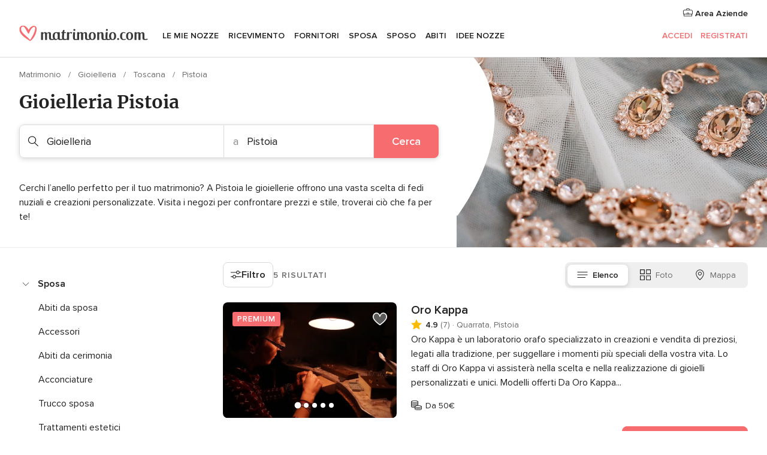

--- FILE ---
content_type: text/html; charset=UTF-8
request_url: https://www.matrimonio.com/gioielleria/pistoia
body_size: 31364
content:
<!DOCTYPE html>
<html lang="it-IT" prefix="og: http://ogp.me/ns#">
<head>
<meta http-equiv="Content-Type" content="text/html; charset=utf-8">
<title>Le 10 migliori gioiellerie a Pistoia</title>
<meta name="description" content="Guida alle gioiellerie Pistoia: rivolgiti ai professionisti di gioielli per il tuo matrimonio. Consulta i prezzi di fedi nuziali, orecchini, bracciali e tutti i tipi di gioielli.">
<meta name="keywords" content="Gioielleria Pistoia, Gioielleria a Pistoia, Gioielleria matrimonio Pistoia, Gioielleria nozze Pistoia">
<meta name="robots" content="all">
<meta name="distribution" content="global">
<meta name="rating" content="general">
<meta name="pbdate" content="20:46:32 21/01/2026">
<link rel="canonical" href="https://www.matrimonio.com/gioielleria/pistoia">
<link rel="alternate" href="android-app://com.matrimonio.launcher/matrimoniocom/m.matrimonio.com/gioielleria/pistoia">
<meta name="viewport" content="width=device-width, initial-scale=1.0">
<meta name="apple-custom-itunes-app" content="app-id=606939610">
<meta name="apple-itunes-app" content="app-id=606939610, app-argument=https://app.appsflyer.com/id606939610?pid=WP-iOS-IT&c=WP-IT-LANDINGS&s=it">
<meta name="google-play-app" content="app-id=com.matrimonio.launcher">
<link rel="shortcut icon" href="https://www.matrimonio.com/mobile/assets/img/favicon/favicon.png">
<meta property="fb:pages" content="125509577464592" />
<meta property="fb:app_id" content="111914015519513" />
<meta property="og:type" content="website" />
<meta property="og:title" content="Trova tutto ciò che cerchi per il tuo matrimonio" />
<meta property="og:description" content="Sappiamo l&apos;importanza che ha per te il tuo matrimonio e vogliamo aiutarti a organizzarlo per fare in modo che sia il giorno più felice della tua vita." />
<meta property="og:image" content="https://cdn1.matrimonio.com/assets/img/directory/headings/bg_directory-hero-joyeria.jpg">
<meta property="og:image:secure_url" content="https://cdn1.matrimonio.com/assets/img/directory/headings/bg_directory-hero-joyeria.jpg">
<meta property="og:image:alt" content="Trova tutto ciò che cerchi per il tuo matrimonio">
<meta property="og:url" content="https://www.matrimonio.com/gioielleria/pistoia" />
<meta name="twitter:card" content="summary_large_image" />
<link rel="stylesheet" href="https://www.matrimonio.com/builds/desktop/css/symfnw-IT73-1-20260121-020_www_m_/WebBundleResponsiveMarketplaceListingBodas.css">
<script>
var internalTrackingService = internalTrackingService || {
triggerSubmit : function() {},
triggerAbandon : function() {},
loaded : false
};
</script>
<script type="text/javascript">
function getCookie (name) {var b = document.cookie.match('(^|;)\\s*' + name + '\\s*=\\s*([^;]+)'); return b ? unescape(b.pop()) : null}
function overrideOneTrustGeo () {
const otgeoCookie = getCookie('otgeo') || '';
const regexp = /^([A-Za-z]+)(?:,([A-Za-z]+))?$/g;
const matches = [...otgeoCookie.matchAll(regexp)][0];
if (matches) {
const countryCode = matches[1];
const stateCode = matches[2];
const geolocationResponse = {
countryCode
};
if (stateCode) {
geolocationResponse.stateCode = stateCode;
}
return {
geolocationResponse
};
}
}
var OneTrust = overrideOneTrustGeo() || undefined;
</script>
<span class="ot-sdk-show-settings" style="display: none"></span>
<script src="https://cdn.cookielaw.org/scripttemplates/otSDKStub.js" data-language="it-IT" data-domain-script="6fcce6c3-f1fd-40b8-b4a4-105dc471be5a" data-ignore-ga='true' defer></script>
<script>var isCountryCookiesActiveByDefault=false,CONSENT_ANALYTICS_GROUP="C0002",CONSENT_PERSONALIZATION_GROUP="C0003",CONSENT_TARGETED_ADVERTISING_GROUP="C0004",CONSENT_SOCIAL_MEDIA_GROUP="C0005",cookieConsentContent='',hideCookieConsentLayer= '', OptanonAlertBoxClosed='';hideCookieConsentLayer=getCookie('hideCookieConsentLayer');OptanonAlertBoxClosed=getCookie('OptanonAlertBoxClosed');if(hideCookieConsentLayer==="1"||Boolean(OptanonAlertBoxClosed)){cookieConsentContent=queryStringToJSON(getCookie('OptanonConsent')||'');}function getCookie(e){var o=document.cookie.match("(^|;)\\s*"+e+"\\s*=\\s*([^;]+)");return o?unescape(o.pop()):null}function queryStringToJSON(e){var o=e.split("&"),t={};return o.forEach(function(e){e=e.split("="),t[e[0]]=decodeURIComponent(e[1]||"")}),JSON.parse(JSON.stringify(t))}function isCookieGroupAllowed(e){var o=cookieConsentContent.groups;if("string"!=typeof o){if(!isCountryCookiesActiveByDefault && e===CONSENT_ANALYTICS_GROUP && getCookie('hideCookieConsentLayer')==="1"){return true}return isCountryCookiesActiveByDefault;}for(var t=o.split(","),n=0;n<t.length;n++)if(t[n].indexOf(e,0)>=0)return"1"===t[n].split(":")[1];return!1}function userHasAcceptedTheCookies(){var e=document.getElementsByTagName("body")[0],o=document.createEvent("HTMLEvents");cookieConsentContent=queryStringToJSON(getCookie("OptanonConsent")||""),!0===isCookieGroupAllowed(CONSENT_ANALYTICS_GROUP)&&(o.initEvent("analyticsCookiesHasBeenAccepted",!0,!1),e.dispatchEvent(o)),!0===isCookieGroupAllowed(CONSENT_PERSONALIZATION_GROUP)&&(o.initEvent("personalizationCookiesHasBeenAccepted",!0,!1),e.dispatchEvent(o)),!0===isCookieGroupAllowed(CONSENT_TARGETED_ADVERTISING_GROUP)&&(o.initEvent("targetedAdvertisingCookiesHasBeenAccepted",!0,!1),e.dispatchEvent(o)),!0===isCookieGroupAllowed(CONSENT_SOCIAL_MEDIA_GROUP)&&(o.initEvent("socialMediaAdvertisingCookiesHasBeenAccepted",!0,!1),e.dispatchEvent(o))}</script>
<script>
document.getElementsByTagName('body')[0].addEventListener('oneTrustLoaded', function () {
if (OneTrust.GetDomainData()?.ConsentModel?.Name === 'notice only') {
const cookiePolicyLinkSelector = document.querySelectorAll('.ot-sdk-show-settings')
cookiePolicyLinkSelector.forEach((selector) => {
selector.style.display = 'none'
})
}
})
</script>
<script>
function CMP() {
var body = document.getElementsByTagName('body')[0];
var event = document.createEvent('HTMLEvents');
var callbackIAB = (tcData, success) => {
if (success && (tcData.eventStatus === 'tcloaded' || tcData.eventStatus === 'useractioncomplete')) {
window.__tcfapi('removeEventListener', 2, () => {
}, callbackIAB);
if ((typeof window.Optanon !== "undefined" &&
!window.Optanon.GetDomainData().IsIABEnabled) ||
(tcData.gdprApplies &&
typeof window.Optanon !== "undefined" &&
window.Optanon.GetDomainData().IsIABEnabled &&
getCookie('OptanonAlertBoxClosed'))) {
userHasAcceptedTheCookies();
}
if (isCookieGroupAllowed(CONSENT_ANALYTICS_GROUP) !== true) {
event.initEvent('analyticsCookiesHasBeenDenied', true, false);
body.dispatchEvent(event);
}
if (isCookieGroupAllowed(CONSENT_TARGETED_ADVERTISING_GROUP) !== true) {
event.initEvent('targetedAdvertisingCookiesHasBeenDenied', true, false);
body.dispatchEvent(event);
}
if (tcData.gdprApplies && typeof window.Optanon !== "undefined" && window.Optanon.GetDomainData().IsIABEnabled) {
event.initEvent('IABTcDataReady', true, false);
body.dispatchEvent(event);
} else {
event.initEvent('nonIABCountryDataReady', true, false);
body.dispatchEvent(event);
}
}
}
var cnt = 0;
var consentSetInterval = setInterval(function () {
cnt += 1;
if (cnt === 600) {
userHasAcceptedTheCookies();
clearInterval(consentSetInterval);
}
if (typeof window.Optanon !== "undefined" && !window.Optanon.GetDomainData().IsIABEnabled) {
clearInterval(consentSetInterval);
userHasAcceptedTheCookies();
event.initEvent('oneTrustLoaded', true, false);
body.dispatchEvent(event);
event.initEvent('nonIABCountryDataReady', true, false);
body.dispatchEvent(event);
}
if (typeof window.__tcfapi !== "undefined") {
event.initEvent('oneTrustLoaded', true, false);
body.dispatchEvent(event);
clearInterval(consentSetInterval);
window.__tcfapi('addEventListener', 2, callbackIAB);
}
});
}
function OptanonWrapper() {
CMP();
}
</script>
</head><body>
<script>
var gtagScript = function() { var s = document.createElement("script"), el = document.getElementsByTagName("script")[0]; s.defer = true;
s.src = "https://www.googletagmanager.com/gtag/js?id=G-S06FPGC3QV";
el.parentNode.insertBefore(s, el);}
window.dataLayer = window.dataLayer || [];
const analyticsGroupOpt = isCookieGroupAllowed(CONSENT_ANALYTICS_GROUP) === true;
const targetedAdsOpt = isCookieGroupAllowed(CONSENT_TARGETED_ADVERTISING_GROUP) === true;
const personalizationOpt = isCookieGroupAllowed(CONSENT_PERSONALIZATION_GROUP) === true;
window['gtag_enable_tcf_support'] = true;
document.getElementsByTagName('body')[0].addEventListener('oneTrustLoaded', function () {
gtagScript();
});
function gtag(){dataLayer.push(arguments);}
gtag('js', new Date());
gtag('consent', 'default', {
'analytics_storage': analyticsGroupOpt ? 'granted' : 'denied',
'ad_storage': targetedAdsOpt ? 'granted' : 'denied',
'ad_user_data': targetedAdsOpt ? 'granted' : 'denied',
'ad_user_personalization': targetedAdsOpt ? 'granted' : 'denied',
'functionality_storage': targetedAdsOpt ? 'granted' : 'denied',
'personalization_storage': personalizationOpt ? 'granted' : 'denied',
'security_storage': 'granted'
});
gtag('set', 'ads_data_redaction', !analyticsGroupOpt);
gtag('set', 'allow_ad_personalization_signals', analyticsGroupOpt);
gtag('set', 'allow_google_signals', analyticsGroupOpt);
gtag('set', 'allow_interest_groups', analyticsGroupOpt);
gtag('config', 'G-S06FPGC3QV', { groups: 'analytics', 'send_page_view': false });
gtag('config', 'AW-981308565', { groups: 'adwords' });
</script>

<div id="app-apps-download-banner" class="branch-banner-placeholder branchBannerPlaceholder"></div>

<a class="layoutSkipMain" href="#layoutMain">Vai ai contenuti principali</a>
<header class="layoutHeader">
<span class="layoutHeader__hamburger app-header-menu-toggle">
<i class="svgIcon app-svg-async svgIcon__list-menu "   data-name="_common/list-menu" data-svg="https://cdn1.matrimonio.com/assets/svg/optimized/_common/list-menu.svg" data-svg-lazyload="1"></i></span>
<a class="layoutHeader__logoAnchor app-analytics-event-click"
href="https://www.matrimonio.com/">
<img src="https://www.matrimonio.com/assets/img/logos/gen_logoHeader.svg"   alt="Matrimonio"  width="218" height="27"   >
</a>
<nav class="layoutHeader__nav app-header-nav">
<ul class="layoutNavMenu app-header-list">
<li class="layoutNavMenu__header">
<i class="svgIcon app-svg-async svgIcon__close layoutNavMenu__itemClose app-header-menu-toggle"   data-name="_common/close" data-svg="https://cdn1.matrimonio.com/assets/svg/optimized/_common/close.svg" data-svg-lazyload="1"></i>        </li>
<li class="layoutNavMenu__item app-header-menu-item-openSection layoutNavMenu__item--my_wedding ">
<a href="https://www.matrimonio.com/wedding-organizer"
class="layoutNavMenu__anchor app-header-menu-itemAnchor app-analytics-track-event-click "
data-tracking-section="header" data-tracking-category="Navigation" data-tracking-category-authed="1"
data-tracking-dt="tools"                >
Le mie nozze                </a>
<i class="svgIcon app-svg-async svgIcon__angleRightBlood layoutNavMenu__anchorArrow"   data-name="_common/angleRightBlood" data-svg="https://cdn1.matrimonio.com/assets/svg/optimized/_common/angleRightBlood.svg" data-svg-lazyload="1"></i>
<div class="layoutNavMenuTab app-header-menu-itemDropdown">
<div class="layoutNavMenuTab__layout">
<div class="layoutNavMenuTab__header">
<i class="svgIcon app-svg-async svgIcon__angleLeftBlood layoutNavMenuTab__icon app-header-menu-item-closeSection"   data-name="_common/angleLeftBlood" data-svg="https://cdn1.matrimonio.com/assets/svg/optimized/_common/angleLeftBlood.svg" data-svg-lazyload="1"></i>    <a class="layoutNavMenuTab__title" href="https://www.matrimonio.com/wedding-organizer">
Le mie nozze    </a>
<i class="svgIcon app-svg-async svgIcon__close layoutNavMenuTab__iconClose app-header-menu-toggle"   data-name="_common/close" data-svg="https://cdn1.matrimonio.com/assets/svg/optimized/_common/close.svg" data-svg-lazyload="1"></i></div>
<div class="layoutNavMenuTabMyWedding">
<div class="layoutNavMenuTabMyWeddingList">
<a class="layoutNavMenuTabMyWedding__title" href="https://www.matrimonio.com/wedding-organizer">
Il mio wedding organizer        </a>
<ul class="layoutNavMenuTabMyWeddingList__content ">
<li class="layoutNavMenuTabMyWeddingList__item layoutNavMenuTabMyWeddingList__item--viewAll">
<a href="https://www.matrimonio.com/wedding-organizer">Visualizza tutto</a>
</li>
<li class="layoutNavMenuTabMyWeddingList__item "
>
<a href="https://www.matrimonio.com/agenda-matrimonio">
<i class="svgIcon app-svg-async svgIcon__checklist layoutNavMenuTabMyWeddingList__itemIcon"   data-name="tools/categories/checklist" data-svg="https://cdn1.matrimonio.com/assets/svg/optimized/tools/categories/checklist.svg" data-svg-lazyload="1"></i>                        Agenda                    </a>
</li>
<li class="layoutNavMenuTabMyWeddingList__item "
>
<a href="https://www.matrimonio.com/lista-invitati-matrimonio">
<i class="svgIcon app-svg-async svgIcon__guests layoutNavMenuTabMyWeddingList__itemIcon"   data-name="tools/categories/guests" data-svg="https://cdn1.matrimonio.com/assets/svg/optimized/tools/categories/guests.svg" data-svg-lazyload="1"></i>                        Invitati                    </a>
</li>
<li class="layoutNavMenuTabMyWeddingList__item "
>
<a href="https://www.matrimonio.com/gestione-tavoli-matrimonio">
<i class="svgIcon app-svg-async svgIcon__tables layoutNavMenuTabMyWeddingList__itemIcon"   data-name="tools/categories/tables" data-svg="https://cdn1.matrimonio.com/assets/svg/optimized/tools/categories/tables.svg" data-svg-lazyload="1"></i>                        Tavoli                    </a>
</li>
<li class="layoutNavMenuTabMyWeddingList__item "
>
<a href="https://www.matrimonio.com/budgeter-matrimonio">
<i class="svgIcon app-svg-async svgIcon__budget layoutNavMenuTabMyWeddingList__itemIcon"   data-name="tools/categories/budget" data-svg="https://cdn1.matrimonio.com/assets/svg/optimized/tools/categories/budget.svg" data-svg-lazyload="1"></i>                        Budgeter                    </a>
</li>
<li class="layoutNavMenuTabMyWeddingList__item "
>
<a href="https://www.matrimonio.com/miei-fornitori-matrimonio">
<i class="svgIcon app-svg-async svgIcon__vendors layoutNavMenuTabMyWeddingList__itemIcon"   data-name="tools/categories/vendors" data-svg="https://cdn1.matrimonio.com/assets/svg/optimized/tools/categories/vendors.svg" data-svg-lazyload="1"></i>                        Fornitori                    </a>
</li>
<li class="layoutNavMenuTabMyWeddingList__item "
>
<a href="https://www.matrimonio.com/miei-abiti-sposa">
<i class="svgIcon app-svg-async svgIcon__dresses layoutNavMenuTabMyWeddingList__itemIcon"   data-name="tools/categories/dresses" data-svg="https://cdn1.matrimonio.com/assets/svg/optimized/tools/categories/dresses.svg" data-svg-lazyload="1"></i>                        Abiti                    </a>
</li>
<li class="layoutNavMenuTabMyWeddingList__item "
>
<a href="https://www.matrimonio.com/website/index.php?actionReferrer=8">
<i class="svgIcon app-svg-async svgIcon__website layoutNavMenuTabMyWeddingList__itemIcon"   data-name="tools/categories/website" data-svg="https://cdn1.matrimonio.com/assets/svg/optimized/tools/categories/website.svg" data-svg-lazyload="1"></i>                        Wedding Site                    </a>
</li>
<li class="layoutNavMenuTabMyWeddingList__item app-analytics-track-event-click"
data-tracking-category="Navigation"
data-tracking-section="header_venues"
data-tracking-dt="contest"
>
<a href="https://www.matrimonio.com/sorteggio">
<i class="svgIcon app-svg-async svgIcon__contest layoutNavMenuTabMyWeddingList__itemIcon"   data-name="tools/categories/contest" data-svg="https://cdn1.matrimonio.com/assets/svg/optimized/tools/categories/contest.svg" data-svg-lazyload="1"></i>                        Concorso                    </a>
</li>
</ul>
</div>
<div class="layoutNavMenuTabMyWeddingBanners">
<div class="layoutNavMenuBannerBox app-header-menu-banner app-link "
data-href="https://www.matrimonio.com/app-matrimonio"
>
<div class="layoutNavMenuBannerBox__content">
<p class="layoutNavMenuBannerBox__title">Scarica l'app</p>
<span class="layoutNavMenuBannerBox__subtitle">Organizza il tuo matrimonio quando e dove vuoi</span>
</div>
<img data-src="https://www.matrimonio.com/assets/img/logos/square-icon.svg"  class="lazyload layoutNavMenuBannerBox__icon" alt="Icona app"  width="60" height="60"  >
</div>
<div class="layoutNavMenuBannerBox app-header-menu-banner app-link "
data-href="https://www.matrimonio.com/album-matrimonio-wedshoots"
>
<div class="layoutNavMenuBannerBox__content">
<a class="layoutNavMenuBannerBox__title" href="https://www.matrimonio.com/album-matrimonio-wedshoots">Wedshoots</a>
<span class="layoutNavMenuBannerBox__subtitle">Tutte le foto dei tuoi invitati in un solo album</span>
</div>
<img data-src="https://www.matrimonio.com/assets/img/wedshoots/ico_wedshoots.svg"  class="lazyload layoutNavMenuBannerBox__icon" alt="Icona Wedshoots"  width="60" height="60"  >
</div>
</div>
</div>    </div>
</div>
</li>
<li class="layoutNavMenu__item app-header-menu-item-openSection layoutNavMenu__item--venues ">
<a href="https://www.matrimonio.com/ricevimento"
class="layoutNavMenu__anchor app-header-menu-itemAnchor app-analytics-track-event-click "
data-tracking-section="header" data-tracking-category="Navigation" data-tracking-category-authed="1"
data-tracking-dt="venues"                >
Ricevimento                </a>
<i class="svgIcon app-svg-async svgIcon__angleRightBlood layoutNavMenu__anchorArrow"   data-name="_common/angleRightBlood" data-svg="https://cdn1.matrimonio.com/assets/svg/optimized/_common/angleRightBlood.svg" data-svg-lazyload="1"></i>
<div class="layoutNavMenuTab app-header-menu-itemDropdown">
<div class="layoutNavMenuTab__layout">
<div class="layoutNavMenuTab__header">
<i class="svgIcon app-svg-async svgIcon__angleLeftBlood layoutNavMenuTab__icon app-header-menu-item-closeSection"   data-name="_common/angleLeftBlood" data-svg="https://cdn1.matrimonio.com/assets/svg/optimized/_common/angleLeftBlood.svg" data-svg-lazyload="1"></i>    <a class="layoutNavMenuTab__title" href="https://www.matrimonio.com/ricevimento">
Ricevimento    </a>
<i class="svgIcon app-svg-async svgIcon__close layoutNavMenuTab__iconClose app-header-menu-toggle"   data-name="_common/close" data-svg="https://cdn1.matrimonio.com/assets/svg/optimized/_common/close.svg" data-svg-lazyload="1"></i></div>
<div class="layoutNavMenuTabVenues">
<div class="layoutNavMenuTabVenues__categories">
<div class="layoutNavMenuTabVenuesList">
<a class="layoutNavMenuTabVenues__title"
href="https://www.matrimonio.com/ricevimento">
Ricevimento            </a>
<ul class="layoutNavMenuTabVenuesList__content">
<li class="layoutNavMenuTabVenuesList__item layoutNavMenuTabVenuesList__item--viewAll">
<a href="https://www.matrimonio.com/ricevimento">Visualizza tutto</a>
</li>
<li class="layoutNavMenuTabVenuesList__item">
<a href="https://www.matrimonio.com/ville-matrimoni">
Ville matrimoni                        </a>
</li>
<li class="layoutNavMenuTabVenuesList__item">
<a href="https://www.matrimonio.com/agriturismo-ricevimenti">
Agriturismo ricevimenti                        </a>
</li>
<li class="layoutNavMenuTabVenuesList__item">
<a href="https://www.matrimonio.com/hotel-ricevimenti">
Hotel ricevimenti                        </a>
</li>
<li class="layoutNavMenuTabVenuesList__item">
<a href="https://www.matrimonio.com/ristoranti-ricevimenti">
Ristoranti ricevimenti                        </a>
</li>
<li class="layoutNavMenuTabVenuesList__item">
<a href="https://www.matrimonio.com/sala-ricevimenti">
Sala ricevimenti                        </a>
</li>
<li class="layoutNavMenuTabVenuesList__item">
<a href="https://www.matrimonio.com/catering-matrimoni">
Catering matrimoni                        </a>
</li>
<li class="layoutNavMenuTabVenuesList__item">
<a href="https://www.matrimonio.com/castelli-matrimoni">
Castelli matrimoni                        </a>
</li>
<li class="layoutNavMenuTabVenuesList__item">
<a href="https://www.matrimonio.com/matrimoni-in-spiaggia">
Matrimoni in spiaggia                        </a>
</li>
<li class="layoutNavMenuTabVenuesList__item">
<a href="https://www.matrimonio.com/location-matrimoni">
Location matrimoni                        </a>
</li>
<li class="layoutNavMenuTabVenuesList__item layoutNavMenuTabVenuesList__item--highlight">
<a href="https://www.matrimonio.com/promozioni/ricevimento">
Promozioni                        </a>
</li>
</ul>
</div>
</div>
<div class="layoutNavMenuTabVenuesBanners">
<div class="layoutNavMenuBannerBox app-header-menu-banner app-link app-analytics-track-event-click"
data-href="https://www.matrimonio.com/destination-wedding"
data-tracking-section=header_venues                      data-tracking-category=Navigation                      data-tracking-dt=destination_weddings         >
<div class="layoutNavMenuBannerBox__content">
<p class="layoutNavMenuBannerBox__title">Destination Weddings</p>
<span class="layoutNavMenuBannerBox__subtitle">Il tuo matrimonio da sogno all'estero.</span>
</div>
<img class="svgIcon svgIcon__plane_destination layoutNavMenuBannerBox__icon lazyload" data-src="https://cdn1.matrimonio.com/assets/svg/original/illustration/plane_destination.svg"  alt="illustration plane destination" width="56" height="56" >    </div>
<div class="layoutNavMenuBannerBox app-header-menu-banner app-link app-analytics-track-event-click"
data-href="https://www.matrimonio.com/sorteggio"
data-tracking-section=header_venues                      data-tracking-category=Navigation                      data-tracking-dt=contest         >
<div class="layoutNavMenuBannerBox__content">
<p class="layoutNavMenuBannerBox__title">Vinci 5.000&euro;</p>
<span class="layoutNavMenuBannerBox__subtitle">Partecipa alla 155ª edizione del concorso di Matrimonio.com</span>
</div>
<img class="svgIcon svgIcon__stars layoutNavMenuBannerBox__icon lazyload" data-src="https://cdn1.matrimonio.com/assets/svg/original/illustration/stars.svg"  alt="illustration stars" width="56" height="56" >    </div>
</div>
</div>
</div>
</div>
</li>
<li class="layoutNavMenu__item app-header-menu-item-openSection layoutNavMenu__item--vendors ">
<a href="https://www.matrimonio.com/fornitori"
class="layoutNavMenu__anchor app-header-menu-itemAnchor app-analytics-track-event-click "
data-tracking-section="header" data-tracking-category="Navigation" data-tracking-category-authed="1"
data-tracking-dt="vendors"                >
Fornitori                </a>
<i class="svgIcon app-svg-async svgIcon__angleRightBlood layoutNavMenu__anchorArrow"   data-name="_common/angleRightBlood" data-svg="https://cdn1.matrimonio.com/assets/svg/optimized/_common/angleRightBlood.svg" data-svg-lazyload="1"></i>
<div class="layoutNavMenuTab app-header-menu-itemDropdown">
<div class="layoutNavMenuTab__layout">
<div class="layoutNavMenuTab__header">
<i class="svgIcon app-svg-async svgIcon__angleLeftBlood layoutNavMenuTab__icon app-header-menu-item-closeSection"   data-name="_common/angleLeftBlood" data-svg="https://cdn1.matrimonio.com/assets/svg/optimized/_common/angleLeftBlood.svg" data-svg-lazyload="1"></i>    <a class="layoutNavMenuTab__title" href="https://www.matrimonio.com/fornitori">
Fornitori    </a>
<i class="svgIcon app-svg-async svgIcon__close layoutNavMenuTab__iconClose app-header-menu-toggle"   data-name="_common/close" data-svg="https://cdn1.matrimonio.com/assets/svg/optimized/_common/close.svg" data-svg-lazyload="1"></i></div>
<div class="layoutNavMenuTabVendors">
<div class="layoutNavMenuTabVendors__content layoutNavMenuTabVendors__contentBig">
<div class="layoutNavMenuTabVendorsList">
<a class="layoutNavMenuTabVendors__title" href="https://www.matrimonio.com/fornitori">
Trova i fornitori per le tue nozze            </a>
<ul class="layoutNavMenuTabVendorsList__content">
<li class="layoutNavMenuTabVendorsList__item layoutNavMenuTabVendorsList__item--viewAll">
<a href="https://www.matrimonio.com/fornitori">Visualizza tutto</a>
</li>
<li class="layoutNavMenuTabVendorsList__item">
<i class="svgIcon app-svg-async svgIcon__categPhoto layoutNavMenuTabVendorsList__itemIcon"   data-name="vendors/categories/categPhoto" data-svg="https://cdn1.matrimonio.com/assets/svg/optimized/vendors/categories/categPhoto.svg" data-svg-lazyload="1"></i>                        <a href="https://www.matrimonio.com/fotografo-matrimonio">
Fotografo matrimonio                        </a>
</li>
<li class="layoutNavMenuTabVendorsList__item">
<i class="svgIcon app-svg-async svgIcon__categVideo layoutNavMenuTabVendorsList__itemIcon"   data-name="vendors/categories/categVideo" data-svg="https://cdn1.matrimonio.com/assets/svg/optimized/vendors/categories/categVideo.svg" data-svg-lazyload="1"></i>                        <a href="https://www.matrimonio.com/video-matrimonio">
Video Matrimonio                        </a>
</li>
<li class="layoutNavMenuTabVendorsList__item">
<i class="svgIcon app-svg-async svgIcon__categMusic layoutNavMenuTabVendorsList__itemIcon"   data-name="vendors/categories/categMusic" data-svg="https://cdn1.matrimonio.com/assets/svg/optimized/vendors/categories/categMusic.svg" data-svg-lazyload="1"></i>                        <a href="https://www.matrimonio.com/musica-matrimonio">
Musica matrimonio                        </a>
</li>
<li class="layoutNavMenuTabVendorsList__item">
<i class="svgIcon app-svg-async svgIcon__categRental layoutNavMenuTabVendorsList__itemIcon"   data-name="vendors/categories/categRental" data-svg="https://cdn1.matrimonio.com/assets/svg/optimized/vendors/categories/categRental.svg" data-svg-lazyload="1"></i>                        <a href="https://www.matrimonio.com/auto-matrimonio">
Auto matrimonio                        </a>
</li>
<li class="layoutNavMenuTabVendorsList__item">
<i class="svgIcon app-svg-async svgIcon__categTransport layoutNavMenuTabVendorsList__itemIcon"   data-name="vendors/categories/categTransport" data-svg="https://cdn1.matrimonio.com/assets/svg/optimized/vendors/categories/categTransport.svg" data-svg-lazyload="1"></i>                        <a href="https://www.matrimonio.com/noleggio-autobus">
Noleggio autobus                        </a>
</li>
<li class="layoutNavMenuTabVendorsList__item">
<i class="svgIcon app-svg-async svgIcon__categFlower layoutNavMenuTabVendorsList__itemIcon"   data-name="vendors/categories/categFlower" data-svg="https://cdn1.matrimonio.com/assets/svg/optimized/vendors/categories/categFlower.svg" data-svg-lazyload="1"></i>                        <a href="https://www.matrimonio.com/fiori-matrimonio">
Fiori matrimonio                        </a>
</li>
<li class="layoutNavMenuTabVendorsList__item">
<i class="svgIcon app-svg-async svgIcon__categInvite layoutNavMenuTabVendorsList__itemIcon"   data-name="vendors/categories/categInvite" data-svg="https://cdn1.matrimonio.com/assets/svg/optimized/vendors/categories/categInvite.svg" data-svg-lazyload="1"></i>                        <a href="https://www.matrimonio.com/partecipazioni-nozze">
Partecipazioni nozze                        </a>
</li>
<li class="layoutNavMenuTabVendorsList__item">
<i class="svgIcon app-svg-async svgIcon__categGift layoutNavMenuTabVendorsList__itemIcon"   data-name="vendors/categories/categGift" data-svg="https://cdn1.matrimonio.com/assets/svg/optimized/vendors/categories/categGift.svg" data-svg-lazyload="1"></i>                        <a href="https://www.matrimonio.com/bomboniere">
Bomboniere                        </a>
</li>
</ul>
</div>
<div class="layoutNavMenuTabVendorsPremium">
<p class="layoutNavMenuTabVendorsPremium__subtitle">In evidenza</p>
<ul class="layoutNavMenuTabVendorsPremium__content">
<li class="layoutNavMenuTabVendorsPremium__item">
<div data-href="https://www.matrimonio.com/anfm" class="layoutNavMenuTabVendorsPremium__link link app-header-menu-premium-link app-link">
<img data-src="https://cdn1.matrimonio.com/assets/img/directory/gen_miniLogo-74.jpg"  class="lazyload layoutNavMenuTabVendorsPremium__image" alt="Fotografi garanzie ANFM"  width="50" height="50"  >
Fotografi garanzie ANFM                            </div>
</li>
</ul>
</div>
<div class="layoutNavMenuTabVendorsListOthers">
<p class="layoutNavMenuTabVendorsListOthers__subtitle">Altre categorie</p>
<ul class="layoutNavMenuTabVendorsListOthers__container">
<li class="layoutNavMenuTabVendorsListOthers__item">
<a href="https://www.matrimonio.com/noleggio-arredi">
Noleggio arredi                        </a>
</li>
<li class="layoutNavMenuTabVendorsListOthers__item">
<a href="https://www.matrimonio.com/noleggio-tensostrutture">
Noleggio tensostrutture                        </a>
</li>
<li class="layoutNavMenuTabVendorsListOthers__item">
<a href="https://www.matrimonio.com/animazione-matrimoni">
Animazione Matrimoni                        </a>
</li>
<li class="layoutNavMenuTabVendorsListOthers__item">
<a href="https://www.matrimonio.com/decorazioni-matrimonio">
Decorazioni matrimonio                        </a>
</li>
<li class="layoutNavMenuTabVendorsListOthers__item">
<a href="https://www.matrimonio.com/lista-di-nozze">
Lista di nozze                        </a>
</li>
<li class="layoutNavMenuTabVendorsListOthers__item">
<a href="https://www.matrimonio.com/wedding-planner">
Wedding planner                        </a>
</li>
<li class="layoutNavMenuTabVendorsListOthers__item">
<a href="https://www.matrimonio.com/noleggio-carrozze">
Noleggio carrozze                        </a>
</li>
<li class="layoutNavMenuTabVendorsListOthers__item">
<a href="https://www.matrimonio.com/viaggio-di-nozze">
Viaggio di nozze                        </a>
</li>
<li class="layoutNavMenuTabVendorsListOthers__item">
<a href="https://www.matrimonio.com/proposte-originali">
Proposte originali                        </a>
</li>
<li class="layoutNavMenuTabVendorsListOthers__item">
<a href="https://www.matrimonio.com/torte-nuziali">
Torte nuziali                        </a>
</li>
<li class="layoutNavMenuTabVendorsListOthers__item">
<a href="https://www.matrimonio.com/photo-booth">
Photo booth                        </a>
</li>
<li class="layoutNavMenuTabVendorsListOthers__deals">
<a href="https://www.matrimonio.com/promozioni/fornitori">
Promozioni                        </a>
</li>
</ul>
</div>
</div>
<div class="layoutNavMenuTabVendorsBanners hasPremium">
<div class="layoutNavMenuBannerBox app-header-menu-banner app-link app-analytics-track-event-click"
data-href="https://www.matrimonio.com/destination-wedding"
data-tracking-section=header_vendors                      data-tracking-category=Navigation                      data-tracking-dt=destination_weddings         >
<div class="layoutNavMenuBannerBox__content">
<p class="layoutNavMenuBannerBox__title">Destination Weddings</p>
<span class="layoutNavMenuBannerBox__subtitle">Il tuo matrimonio da sogno all'estero.</span>
</div>
<img class="svgIcon svgIcon__plane_destination layoutNavMenuBannerBox__icon lazyload" data-src="https://cdn1.matrimonio.com/assets/svg/original/illustration/plane_destination.svg"  alt="illustration plane destination" width="56" height="56" >    </div>
<div class="layoutNavMenuBannerBox app-header-menu-banner app-link app-analytics-track-event-click"
data-href="https://www.matrimonio.com/sorteggio"
data-tracking-section=header_vendors                      data-tracking-category=Navigation                      data-tracking-dt=contest         >
<div class="layoutNavMenuBannerBox__content">
<p class="layoutNavMenuBannerBox__title">Vinci 5.000&euro;</p>
<span class="layoutNavMenuBannerBox__subtitle">Partecipa alla 155ª edizione del concorso di Matrimonio.com</span>
</div>
<img class="svgIcon svgIcon__stars layoutNavMenuBannerBox__icon lazyload" data-src="https://cdn1.matrimonio.com/assets/svg/original/illustration/stars.svg"  alt="illustration stars" width="56" height="56" >    </div>
</div>
</div>    </div>
</div>
</li>
<li class="layoutNavMenu__item app-header-menu-item-openSection layoutNavMenu__item--brides ">
<a href="https://www.matrimonio.com/sposa"
class="layoutNavMenu__anchor app-header-menu-itemAnchor app-analytics-track-event-click "
data-tracking-section="header" data-tracking-category="Navigation" data-tracking-category-authed="1"
>
Sposa                </a>
<i class="svgIcon app-svg-async svgIcon__angleRightBlood layoutNavMenu__anchorArrow"   data-name="_common/angleRightBlood" data-svg="https://cdn1.matrimonio.com/assets/svg/optimized/_common/angleRightBlood.svg" data-svg-lazyload="1"></i>
<div class="layoutNavMenuTab app-header-menu-itemDropdown">
<div class="layoutNavMenuTab__layout">
<div class="layoutNavMenuTab__header">
<i class="svgIcon app-svg-async svgIcon__angleLeftBlood layoutNavMenuTab__icon app-header-menu-item-closeSection"   data-name="_common/angleLeftBlood" data-svg="https://cdn1.matrimonio.com/assets/svg/optimized/_common/angleLeftBlood.svg" data-svg-lazyload="1"></i>    <a class="layoutNavMenuTab__title" href="https://www.matrimonio.com/sposa">
Spose    </a>
<i class="svgIcon app-svg-async svgIcon__close layoutNavMenuTab__iconClose app-header-menu-toggle"   data-name="_common/close" data-svg="https://cdn1.matrimonio.com/assets/svg/optimized/_common/close.svg" data-svg-lazyload="1"></i></div>
<div class="layoutNavMenuTabBridesGrooms">
<div class="layoutNavMenuTabBridesGroomsList">
<a class="layoutNavMenuTabBridesGrooms__title" href="https://www.matrimonio.com/sposa">
Spose        </a>
<ul class="layoutNavMenuTabBridesGroomsList__content">
<li class="layoutNavMenuTabBridesGroomsList__item layoutNavMenuTabBridesGroomsList__item--viewAll">
<a href="https://www.matrimonio.com/sposa">Visualizza tutto</a>
</li>
<li class="layoutNavMenuTabBridesGroomsList__item">
<a href="https://www.matrimonio.com/abiti-da-sposa">
Abiti da sposa                    </a>
</li>
<li class="layoutNavMenuTabBridesGroomsList__item">
<a href="https://www.matrimonio.com/accessori-sposa">
Accessori sposa                    </a>
</li>
<li class="layoutNavMenuTabBridesGroomsList__item">
<a href="https://www.matrimonio.com/abiti-da-cerimonia">
Abiti da cerimonia                    </a>
</li>
<li class="layoutNavMenuTabBridesGroomsList__item">
<a href="https://www.matrimonio.com/acconciature-sposa">
Acconciature sposa                    </a>
</li>
<li class="layoutNavMenuTabBridesGroomsList__item">
<a href="https://www.matrimonio.com/trucco-sposa">
Trucco sposa                    </a>
</li>
<li class="layoutNavMenuTabBridesGroomsList__item">
<a href="https://www.matrimonio.com/trattamenti-estetici">
Trattamenti estetici                    </a>
</li>
<li class="layoutNavMenuTabBridesGroomsList__item">
<a href="https://www.matrimonio.com/gioielleria">
Gioielleria                    </a>
</li>
<li class="layoutNavMenuTabBridesGroomsList__item">
<a href="https://www.matrimonio.com/fedi-nuziali">
Fedi nuziali                    </a>
</li>
<li class="layoutNavMenuTabBridesGroomsList__item layoutNavMenuTabBridesGroomsList__item--highlight">
<a href="https://www.matrimonio.com/promozioni/sposa">
Promozioni                </a>
</li>
</ul>
</div>
<div class="layoutNavMenuTabBridesGroomsBanner">
<div class="layoutNavMenuBannerBox app-header-menu-banner app-link "
data-href="https://www.matrimonio.com/abiti-sposa"
>
<div class="layoutNavMenuBannerBox__content">
<p class="layoutNavMenuBannerBox__title">Catalogo abiti da sposa</p>
<span class="layoutNavMenuBannerBox__subtitle">Scegli il tuo e trovalo nei negozi della tua zona.</span>
</div>
<img class="svgIcon svgIcon__dress layoutNavMenuBannerBox__icon lazyload" data-src="https://cdn1.matrimonio.com/assets/svg/original/illustration/dress.svg"  alt="illustration dress" width="56" height="56" >    </div>
</div>
</div>    </div>
</div>
</li>
<li class="layoutNavMenu__item app-header-menu-item-openSection layoutNavMenu__item--grooms ">
<a href="https://www.matrimonio.com/sposo"
class="layoutNavMenu__anchor app-header-menu-itemAnchor app-analytics-track-event-click "
data-tracking-section="header" data-tracking-category="Navigation" data-tracking-category-authed="1"
>
Sposo                </a>
<i class="svgIcon app-svg-async svgIcon__angleRightBlood layoutNavMenu__anchorArrow"   data-name="_common/angleRightBlood" data-svg="https://cdn1.matrimonio.com/assets/svg/optimized/_common/angleRightBlood.svg" data-svg-lazyload="1"></i>
<div class="layoutNavMenuTab app-header-menu-itemDropdown">
<div class="layoutNavMenuTab__layout">
<div class="layoutNavMenuTab__header">
<i class="svgIcon app-svg-async svgIcon__angleLeftBlood layoutNavMenuTab__icon app-header-menu-item-closeSection"   data-name="_common/angleLeftBlood" data-svg="https://cdn1.matrimonio.com/assets/svg/optimized/_common/angleLeftBlood.svg" data-svg-lazyload="1"></i>    <a class="layoutNavMenuTab__title" href="https://www.matrimonio.com/sposo">
Sposi    </a>
<i class="svgIcon app-svg-async svgIcon__close layoutNavMenuTab__iconClose app-header-menu-toggle"   data-name="_common/close" data-svg="https://cdn1.matrimonio.com/assets/svg/optimized/_common/close.svg" data-svg-lazyload="1"></i></div>
<div class="layoutNavMenuTabBridesGrooms">
<div class="layoutNavMenuTabBridesGroomsList">
<a class="layoutNavMenuTabBridesGrooms__title" href="https://www.matrimonio.com/sposo">
Sposi        </a>
<ul class="layoutNavMenuTabBridesGroomsList__content">
<li class="layoutNavMenuTabBridesGroomsList__item layoutNavMenuTabBridesGroomsList__item--viewAll">
<a href="https://www.matrimonio.com/sposo">Visualizza tutto</a>
</li>
<li class="layoutNavMenuTabBridesGroomsList__item">
<a href="https://www.matrimonio.com/vestiti-sposo">
Vestiti sposo                    </a>
</li>
<li class="layoutNavMenuTabBridesGroomsList__item">
<a href="https://www.matrimonio.com/accessori-sposo">
Accessori sposo                    </a>
</li>
<li class="layoutNavMenuTabBridesGroomsList__item">
<a href="https://www.matrimonio.com/estetica-maschile">
Estetica maschile                    </a>
</li>
<li class="layoutNavMenuTabBridesGroomsList__item layoutNavMenuTabBridesGroomsList__item--highlight">
<a href="https://www.matrimonio.com/promozioni/sposo">
Promozioni                </a>
</li>
</ul>
</div>
<div class="layoutNavMenuTabBridesGroomsBanner">
<div class="layoutNavMenuBannerBox app-header-menu-banner app-link "
data-href="https://www.matrimonio.com/vestiti-da-sposo"
>
<div class="layoutNavMenuBannerBox__content">
<p class="layoutNavMenuBannerBox__title">Catalogo sposo</p>
<span class="layoutNavMenuBannerBox__subtitle">Scegli il tuo e trovalo nei negozi della tua zona.</span>
</div>
<img class="svgIcon svgIcon__bowtie_blue layoutNavMenuBannerBox__icon lazyload" data-src="https://cdn1.matrimonio.com/assets/svg/original/illustration/bowtie_blue.svg"  alt="illustration bowtie blue" width="56" height="56" >    </div>
</div>
</div>    </div>
</div>
</li>
<li class="layoutNavMenu__item app-header-menu-item-openSection layoutNavMenu__item--dresses ">
<a href="https://www.matrimonio.com/abiti-sposa"
class="layoutNavMenu__anchor app-header-menu-itemAnchor app-analytics-track-event-click "
data-tracking-section="header" data-tracking-category="Navigation" data-tracking-category-authed="1"
data-tracking-dt="dresses"                >
Abiti                </a>
<i class="svgIcon app-svg-async svgIcon__angleRightBlood layoutNavMenu__anchorArrow"   data-name="_common/angleRightBlood" data-svg="https://cdn1.matrimonio.com/assets/svg/optimized/_common/angleRightBlood.svg" data-svg-lazyload="1"></i>
<div class="layoutNavMenuTab app-header-menu-itemDropdown">
<div class="layoutNavMenuTab__layout">
<div class="layoutNavMenuTab__header">
<i class="svgIcon app-svg-async svgIcon__angleLeftBlood layoutNavMenuTab__icon app-header-menu-item-closeSection"   data-name="_common/angleLeftBlood" data-svg="https://cdn1.matrimonio.com/assets/svg/optimized/_common/angleLeftBlood.svg" data-svg-lazyload="1"></i>    <a class="layoutNavMenuTab__title" href="https://www.matrimonio.com/abiti-sposa">
Abiti    </a>
<i class="svgIcon app-svg-async svgIcon__close layoutNavMenuTab__iconClose app-header-menu-toggle"   data-name="_common/close" data-svg="https://cdn1.matrimonio.com/assets/svg/optimized/_common/close.svg" data-svg-lazyload="1"></i></div>
<div class="layoutNavMenuTabDresses">
<div class="layoutNavMenuTabDressesList">
<a class="layoutNavMenuTabDresses__title" href="https://www.matrimonio.com/abiti-sposa">
Tendenze moda nuziale        </a>
<ul class="layoutNavMenuTabDressesList__content">
<li class="layoutNavMenuTabDressesList__item layoutNavMenuTabDressesList__item--viewAll">
<a href="https://www.matrimonio.com/abiti-sposa">Visualizza tutto</a>
</li>
<li class="layoutNavMenuTabDressesList__item">
<a href="https://www.matrimonio.com/abiti-sposa" class="layoutNavMenuTabDressesList__Link">
<i class="svgIcon app-svg-async svgIcon__bride-dress layoutNavMenuTabDressesList__itemIcon"   data-name="dresses/categories/bride-dress" data-svg="https://cdn1.matrimonio.com/assets/svg/optimized/dresses/categories/bride-dress.svg" data-svg-lazyload="1"></i>                        Sposa                    </a>
</li>
<li class="layoutNavMenuTabDressesList__item">
<a href="https://www.matrimonio.com/vestiti-da-sposo" class="layoutNavMenuTabDressesList__Link">
<i class="svgIcon app-svg-async svgIcon__suit layoutNavMenuTabDressesList__itemIcon"   data-name="dresses/categories/suit" data-svg="https://cdn1.matrimonio.com/assets/svg/optimized/dresses/categories/suit.svg" data-svg-lazyload="1"></i>                        Sposo                    </a>
</li>
<li class="layoutNavMenuTabDressesList__item">
<a href="https://www.matrimonio.com/abiti-cerimonia" class="layoutNavMenuTabDressesList__Link">
<i class="svgIcon app-svg-async svgIcon__dress layoutNavMenuTabDressesList__itemIcon"   data-name="dresses/categories/dress" data-svg="https://cdn1.matrimonio.com/assets/svg/optimized/dresses/categories/dress.svg" data-svg-lazyload="1"></i>                        Cerimonia                    </a>
</li>
<li class="layoutNavMenuTabDressesList__item">
<a href="https://www.matrimonio.com/gioielli" class="layoutNavMenuTabDressesList__Link">
<i class="svgIcon app-svg-async svgIcon__diamond layoutNavMenuTabDressesList__itemIcon"   data-name="dresses/categories/diamond" data-svg="https://cdn1.matrimonio.com/assets/svg/optimized/dresses/categories/diamond.svg" data-svg-lazyload="1"></i>                        Gioielli                    </a>
</li>
<li class="layoutNavMenuTabDressesList__item">
<a href="https://www.matrimonio.com/accessori" class="layoutNavMenuTabDressesList__Link">
<i class="svgIcon app-svg-async svgIcon__handbag layoutNavMenuTabDressesList__itemIcon"   data-name="dresses/categories/handbag" data-svg="https://cdn1.matrimonio.com/assets/svg/optimized/dresses/categories/handbag.svg" data-svg-lazyload="1"></i>                        Accessori                    </a>
</li>
</ul>
</div>
<div class="layoutNavMenuTabDressesFeatured">
<p class="layoutNavMenuTabDresses__subtitle">Firme in evidenza</p>
<div class="layoutNavMenuTabDressesFeatured__content">
<a href="https://www.matrimonio.com/abiti-sposa/rosa-clara--d28">
<figure class="layoutNavMenuTabDressesFeaturedItem">
<img data-src="https://cdn0.matrimonio.com/cat/abiti-sposa/rosa-clara/lorine--mfvr1185439.jpg"  class="lazyload layoutNavMenuTabDressesFeaturedItem__image" alt="Rosa Clará"  width="290" height="406"  >
<figcaption class="layoutNavMenuTabDressesFeaturedItem__name">Rosa Clará</figcaption>
</figure>
</a>
<a href="https://www.matrimonio.com/abiti-sposa/justin-alexander-signature--d394">
<figure class="layoutNavMenuTabDressesFeaturedItem">
<img data-src="https://cdn0.matrimonio.com/cat/abiti-sposa/justin-alexander-signature/ambrosia--mfvr1190481.jpg"  class="lazyload layoutNavMenuTabDressesFeaturedItem__image" alt="Justin Alexander Signature"  width="290" height="406"  >
<figcaption class="layoutNavMenuTabDressesFeaturedItem__name">Justin Alexander Signature</figcaption>
</figure>
</a>
<a href="https://www.matrimonio.com/abiti-sposa/felicia-couture--d1297">
<figure class="layoutNavMenuTabDressesFeaturedItem">
<img data-src="https://cdn0.matrimonio.com/cat/abiti-sposa/felicia-couture/andree--mfvr1184085.jpg"  class="lazyload layoutNavMenuTabDressesFeaturedItem__image" alt="Felicia Couture"  width="290" height="406"  >
<figcaption class="layoutNavMenuTabDressesFeaturedItem__name">Felicia Couture</figcaption>
</figure>
</a>
<a href="https://www.matrimonio.com/abiti-sposa/alma-novia--d97">
<figure class="layoutNavMenuTabDressesFeaturedItem">
<img data-src="https://cdn0.matrimonio.com/cat/abiti-sposa/alma-novia/niced--mfvr1185817.jpg"  class="lazyload layoutNavMenuTabDressesFeaturedItem__image" alt="Alma Novia"  width="290" height="406"  >
<figcaption class="layoutNavMenuTabDressesFeaturedItem__name">Alma Novia</figcaption>
</figure>
</a>
<a href="https://www.matrimonio.com/abiti-sposa/adore-by-justin-alexander--d1099">
<figure class="layoutNavMenuTabDressesFeaturedItem">
<img data-src="https://cdn0.matrimonio.com/cat/abiti-sposa/adore-by-justin-alexander/willow--mfvr1190445.jpg"  class="lazyload layoutNavMenuTabDressesFeaturedItem__image" alt="Adore by Justin Alexander"  width="290" height="406"  >
<figcaption class="layoutNavMenuTabDressesFeaturedItem__name">Adore by Justin Alexander</figcaption>
</figure>
</a>
</div>
</div>
</div>
</div>
</div>
</li>
<li class="layoutNavMenu__item app-header-menu-item-openSection layoutNavMenu__item--articles ">
<a href="https://www.matrimonio.com/articoli"
class="layoutNavMenu__anchor app-header-menu-itemAnchor app-analytics-track-event-click "
data-tracking-section="header" data-tracking-category="Navigation" data-tracking-category-authed="1"
data-tracking-dt="ideas"                >
Idee nozze                </a>
<i class="svgIcon app-svg-async svgIcon__angleRightBlood layoutNavMenu__anchorArrow"   data-name="_common/angleRightBlood" data-svg="https://cdn1.matrimonio.com/assets/svg/optimized/_common/angleRightBlood.svg" data-svg-lazyload="1"></i>
<div class="layoutNavMenuTab app-header-menu-itemDropdown">
<div class="layoutNavMenuTab__layout">
<div class="layoutNavMenuTab__header">
<i class="svgIcon app-svg-async svgIcon__angleLeftBlood layoutNavMenuTab__icon app-header-menu-item-closeSection"   data-name="_common/angleLeftBlood" data-svg="https://cdn1.matrimonio.com/assets/svg/optimized/_common/angleLeftBlood.svg" data-svg-lazyload="1"></i>    <a class="layoutNavMenuTab__title" href="https://www.matrimonio.com/articoli">
Idee nozze    </a>
<i class="svgIcon app-svg-async svgIcon__close layoutNavMenuTab__iconClose app-header-menu-toggle"   data-name="_common/close" data-svg="https://cdn1.matrimonio.com/assets/svg/optimized/_common/close.svg" data-svg-lazyload="1"></i></div>
<div class="layoutNavMenuTabArticles">
<div class="layoutNavMenuTabArticlesList">
<a class="layoutNavMenuTabArticles__title" href="https://www.matrimonio.com/articoli">
Ispirazione e consigli per il tuo matrimonio        </a>
<ul class="layoutNavMenuTabArticlesList__content">
<li class="layoutNavMenuTabArticlesList__item layoutNavMenuTabArticlesList__item--viewAll">
<a href="https://www.matrimonio.com/articoli">Visualizza tutto</a>
</li>
<li class="layoutNavMenuTabArticlesList__item">
<a href="https://www.matrimonio.com/articoli/prima-delle-nozze--t1">
Prima delle nozze                    </a>
</li>
<li class="layoutNavMenuTabArticlesList__item">
<a href="https://www.matrimonio.com/articoli/la-cerimonia--t2">
La cerimonia                    </a>
</li>
<li class="layoutNavMenuTabArticlesList__item">
<a href="https://www.matrimonio.com/articoli/il-ricevimento--t3">
Il ricevimento                    </a>
</li>
<li class="layoutNavMenuTabArticlesList__item">
<a href="https://www.matrimonio.com/articoli/i-servizi-per-il-tuo-matrimonio--t4">
I servizi per il tuo matrimonio                    </a>
</li>
<li class="layoutNavMenuTabArticlesList__item">
<a href="https://www.matrimonio.com/articoli/moda-nuziale--t5">
Moda nuziale                    </a>
</li>
<li class="layoutNavMenuTabArticlesList__item">
<a href="https://www.matrimonio.com/articoli/bellezza--t6">
Bellezza                    </a>
</li>
<li class="layoutNavMenuTabArticlesList__item">
<a href="https://www.matrimonio.com/articoli/luna-di-miele--t7">
Luna di miele                    </a>
</li>
<li class="layoutNavMenuTabArticlesList__item">
<a href="https://www.matrimonio.com/articoli/dopo-il-matrimonio--t8">
Dopo il matrimonio                    </a>
</li>
<li class="layoutNavMenuTabArticlesList__item">
<a href="https://www.matrimonio.com/articoli/fai-da-te--t62">
Fai da te                    </a>
</li>
<li class="layoutNavMenuTabArticlesList__item">
<a href="https://www.matrimonio.com/articoli/reportage-di-nozze--t63">
Reportage di nozze                    </a>
</li>
</ul>
</div>
<div class="layoutNavMenuTabArticlesBanners">
<div class="layoutNavMenuTabArticlesBannersItem app-header-menu-banner app-link"
data-href="https://www.matrimonio.com/racconto-matrimonio">
<figure class="layoutNavMenuTabArticlesBannersItem__figure">
<img data-src="https://www.matrimonio.com/assets/img/components/header/tabs/realweddings_banner.jpg" data-srcset="https://www.matrimonio.com/assets/img/components/header/tabs/realweddings_banner@2x.jpg 2x" class="lazyload layoutNavMenuTabArticlesBannersItem__image" alt="Real wedding"  width="304" height="90"  >
<figcaption class="layoutNavMenuTabArticlesBannersItem__content">
<a href="https://www.matrimonio.com/racconto-matrimonio"
title="Real wedding"
class="layoutNavMenuTabArticlesBannersItem__title">Real wedding</a>
<p class="layoutNavMenuTabArticlesBannersItem__description">
Ogni matrimonio è unico ed è il coronamento di una bella storia d'amore.            </p>
</figcaption>
</figure>
</div>
<div class="layoutNavMenuTabArticlesBannersItem app-header-menu-banner app-link"
data-href="https://www.matrimonio.com/luna-di-miele">
<figure class="layoutNavMenuTabArticlesBannersItem__figure">
<img data-src="https://www.matrimonio.com/assets/img/components/header/tabs/honeymoons_banner.jpg" data-srcset="https://www.matrimonio.com/assets/img/components/header/tabs/honeymoons_banner@2x.jpg 2x" class="lazyload layoutNavMenuTabArticlesBannersItem__image" alt="Luna di miele"  width="304" height="90"  >
<figcaption class="layoutNavMenuTabArticlesBannersItem__content">
<a href="https://www.matrimonio.com/luna-di-miele"
title="Luna di miele"
class="layoutNavMenuTabArticlesBannersItem__title">Luna di miele</a>
<p class="layoutNavMenuTabArticlesBannersItem__description">
Scopri le migliori destinazioni per una luna di miele da sogno.            </p>
</figcaption>
</figure>
</div>
</div>
</div>    </div>
</div>
</li>
<li class="layoutNavMenu__item app-header-menu-item-openSection layoutNavMenu__item--community ">
<a href="https://community.matrimonio.com/"
class="layoutNavMenu__anchor app-header-menu-itemAnchor app-analytics-track-event-click "
data-tracking-section="header" data-tracking-category="Navigation" data-tracking-category-authed="1"
data-tracking-dt="community"                >
Community                </a>
<i class="svgIcon app-svg-async svgIcon__angleRightBlood layoutNavMenu__anchorArrow"   data-name="_common/angleRightBlood" data-svg="https://cdn1.matrimonio.com/assets/svg/optimized/_common/angleRightBlood.svg" data-svg-lazyload="1"></i>
<div class="layoutNavMenuTab app-header-menu-itemDropdown">
<div class="layoutNavMenuTab__layout">
<div class="layoutNavMenuTab__header">
<i class="svgIcon app-svg-async svgIcon__angleLeftBlood layoutNavMenuTab__icon app-header-menu-item-closeSection"   data-name="_common/angleLeftBlood" data-svg="https://cdn1.matrimonio.com/assets/svg/optimized/_common/angleLeftBlood.svg" data-svg-lazyload="1"></i>    <a class="layoutNavMenuTab__title" href="https://community.matrimonio.com/">
Community    </a>
<i class="svgIcon app-svg-async svgIcon__close layoutNavMenuTab__iconClose app-header-menu-toggle"   data-name="_common/close" data-svg="https://cdn1.matrimonio.com/assets/svg/optimized/_common/close.svg" data-svg-lazyload="1"></i></div>
<div class="layoutNavMenuTabCommunity">
<div class="layoutNavMenuTabCommunityList">
<a class="layoutNavMenuTabCommunity__title" href="https://community.matrimonio.com/">
Gruppi per argomento        </a>
<ul class="layoutNavMenuTabCommunityList__content">
<li class="layoutNavMenuTabCommunityList__item layoutNavMenuTabCommunityList__item--viewAll">
<a href="https://community.matrimonio.com/">Visualizza tutto</a>
</li>
<li class="layoutNavMenuTabCommunityList__item">
<a href="https://community.matrimonio.com/community/organizzazione-matrimonio">
Organizzazione matrimonio                    </a>
</li>
<li class="layoutNavMenuTabCommunityList__item">
<a href="https://community.matrimonio.com/community/prima-delle-nozze">
Prima delle nozze                    </a>
</li>
<li class="layoutNavMenuTabCommunityList__item">
<a href="https://community.matrimonio.com/community/moda-nozze">
Moda nozze                    </a>
</li>
<li class="layoutNavMenuTabCommunityList__item">
<a href="https://community.matrimonio.com/community/ricevimento-di-nozze">
Ricevimento di nozze                    </a>
</li>
<li class="layoutNavMenuTabCommunityList__item">
<a href="https://community.matrimonio.com/community/fai-da-te">
Fai da te                    </a>
</li>
<li class="layoutNavMenuTabCommunityList__item">
<a href="https://community.matrimonio.com/community/matrimonio-com">
Matrimonio.com                    </a>
</li>
<li class="layoutNavMenuTabCommunityList__item">
<a href="https://community.matrimonio.com/community/luna-di-miele">
Luna di miele                    </a>
</li>
<li class="layoutNavMenuTabCommunityList__item">
<a href="https://community.matrimonio.com/community/salute-bellezza-e-dieta">
Salute, bellezza e dieta                    </a>
</li>
<li class="layoutNavMenuTabCommunityList__item">
<a href="https://community.matrimonio.com/community/ceremonia-nuziale">
Cerimonia nuziale                    </a>
</li>
<li class="layoutNavMenuTabCommunityList__item">
<a href="https://community.matrimonio.com/community/vivere-insieme">
Vita di coppia                    </a>
</li>
<li class="layoutNavMenuTabCommunityList__item">
<a href="https://community.matrimonio.com/community/neo-spose">
Just Married                    </a>
</li>
<li class="layoutNavMenuTabCommunityList__item">
<a href="https://community.matrimonio.com/community/future-mamme">
Future mamme                    </a>
</li>
<li class="layoutNavMenuTabCommunityList__item">
<a href="https://community.matrimonio.com/community/nozze-vip">
Nozze vip                    </a>
</li>
<li class="layoutNavMenuTabCommunityList__item">
<a href="https://community.matrimonio.com/community/test-di-nozze">
Test di nozze                    </a>
</li>
<li class="layoutNavMenuTabCommunityList__item">
<a href="https://community.matrimonio.com/community/concorso">
Concorso                    </a>
</li>
<li class="layoutNavMenuTabCommunityList__item">
<a href="https://community.matrimonio.com/community/assistenza">
Assistenza                    </a>
</li>
<li class="layoutNavMenuTabCommunityList__item">
<a href="https://community.matrimonio.com/community-provincia">
Gruppi per regione                    </a>
</li>
</ul>
</div>
<div class="layoutNavMenuTabCommunityLast">
<p class="layoutNavMenuTabCommunityLast__subtitle app-header-menu-community app-link"
role="link"
tabindex="0" data-href="https://community.matrimonio.com/">Tutte le notizie della Community</p>
<ul class="layoutNavMenuTabCommunityLast__list">
<li>
<a href="https://community.matrimonio.com/">
Post                    </a>
</li>
<li>
<a href="https://community.matrimonio.com/foto">
Foto                    </a>
</li>
<li>
<a href="https://community.matrimonio.com/video">
Video                    </a>
</li>
<li>
<a href="https://community.matrimonio.com/membri">
Utenti                    </a>
</li>
</ul>
</div>
</div>    </div>
</div>
</li>
<li class="layoutNavMenu__itemFooter layoutNavMenu__itemFooter--bordered app-analytics-track-event-click"
data-tracking-section="header"
data-tracking-category="Navigation"
data-tracking-dt="contest"
data-tracking-category-authed="1"
>
<a class="layoutNavMenu__anchorFooter" href="https://www.matrimonio.com/sorteggio">
<i class="svgIcon app-svg-async svgIcon__celebrate "   data-name="_common/celebrate" data-svg="https://cdn1.matrimonio.com/assets/svg/optimized/_common/celebrate.svg" data-svg-lazyload="1"></i>                    Concorso da 5.000 euro                </a>
</li>
<li class="layoutNavMenu__itemFooter">
<a class="layoutNavMenu__anchorFooter" rel="nofollow" href="https://wedshootsapp.onelink.me/2833772549?pid=WP-iOS-IT&amp;s=it&amp;c=WP-IT-MOBILE&amp;af_dp=wedshoots%3A%2F%2F&amp;durl=wedshoots%3A%2F%2F">WedShoots</a>
</li>
<li class="layoutNavMenu__itemFooter">
<a class="layoutNavMenu__anchorFooter" rel="nofollow" href="https://matrimoniocom.onelink.me/Yu9p?pid=WP-iOS-IT&amp;s=it&amp;c=WP-IT-MOBILE&amp;af_dp=matrimoniocom%3A%2F%2F">Scarica l'app</a>
</li>
<li class="layoutNavMenu__itemFooter layoutNavMenu__itemFooter--bordered">
<a class="layoutNavMenu__anchorFooter" href="https://www.matrimonio.com/emp-Acceso.php" rel="nofollow">
Accesso aziende            </a>
</li>
</ul>
</nav>
<div class="layoutHeader__overlay app-header-menu-toggle app-header-menu-overlay"></div>
<div class="layoutHeader__authArea app-header-auth-area">
<a href="https://www.matrimonio.com/users-login.php" class="layoutHeader__authNoLoggedAreaMobile" title="Accesso utenti">
<i class="svgIcon app-svg-async svgIcon__user "   data-name="_common/user" data-svg="https://cdn1.matrimonio.com/assets/svg/optimized/_common/user.svg" data-svg-lazyload="1"></i>    </a>
<div class="layoutHeader__authNoLoggedArea app-header-auth-area">
<a class="layoutHeader__vendorAuth"
rel="nofollow"
href="https://www.matrimonio.com/emp-Acceso.php">
<i class="svgIcon app-svg-async svgIcon__briefcase layoutHeader__vendorAuthIcon"   data-name="vendors/briefcase" data-svg="https://cdn1.matrimonio.com/assets/svg/optimized/vendors/briefcase.svg" data-svg-lazyload="1"></i>    Area Aziende</a>
<ul class="layoutNavMenuAuth">
<li class="layoutNavMenuAuth__item">
<a href="https://www.matrimonio.com/users-login.php"
class="layoutNavMenuAuth__anchor">Accedi</a>
</li>
<li class="layoutNavMenuAuth__item">
<a href="https://www.matrimonio.com/users-signup.php"
class="layoutNavMenuAuth__anchor">Registrati</a>
</li>
</ul>    </div>
</div>
</header>
<main id="layoutMain" class="layoutMain">

<nav class="breadcrumb app-breadcrumb   breadcrumb--main ">
<ul class="breadcrumb__list">
<li>
<a  href="https://www.matrimonio.com/">
Matrimonio                    </a>
</li>
<li>
<a  href="https://www.matrimonio.com/gioielleria">
Gioielleria                    </a>
</li>
<li>
<a  href="https://www.matrimonio.com/gioielleria/toscana">
Toscana                    </a>
</li>
<li>
Pistoia                            </li>
</ul>
</nav>
<article class="listing listing--listViewExperiment  app-listing">
<div class="app-features-container hidden"
data-multi-category-vendor-recommended=""
data-is-vendor-listing="1"
data-is-vendor-view-enabled="1"
data-is-lead-form-validation-enabled="0"
></div>
<style>
.listingHeading:before { background-image: url(/assets/svg/source/vendors/heading-mask.svg ), url( /assets/img/directory/headings/bg_directory-hero-joyeria.jpg ) ;}
</style>
<header class="listingHeading app-heading
">
<h1 class="listingHeading__title">Gioielleria Pistoia</h1>
<div class="listingHeading__searcher app-searcher-tracking">
<form class="searcherOpenModal app-searcher-modal suggestCategory         app-smart-searcher    "
method="get"
role="search"
action="https://www.matrimonio.com/busc.php">
<input type="hidden" name="id_grupo" value="3">
<input type="hidden" name="id_sector" value="36">
<input type="hidden" name="id_region" value="16">
<input type="hidden" name="id_provincia" value="559">
<input type="hidden" name="id_poblacion" value="">
<input type="hidden" name="id_geozona" value="">
<input type="hidden" name="geoloc" value="0">
<input type="hidden" name="lat">
<input type="hidden" name="long">
<input type="hidden" name="isBrowseByImagesEnabled" value="">
<input type="hidden" name="keyword" value="">
<input type="hidden" name="faqs[]" value="">
<input type="hidden" name="capacityRange[]" value="">
<i class="svgIcon app-svg-async svgIcon__search searcherOpenModal__icon"   data-name="_common/search" data-svg="https://cdn1.matrimonio.com/assets/svg/optimized/_common/search.svg" data-svg-lazyload="1"></i>        <div class="searcherOpenModal__inputsContainer app-searcher-inputs-container">
<div class="searcherOpenModal__category app-filter-searcher-input">
<input type="hidden"
name="txtStrSearch"
value="Gioielleria"
data-last-value="Gioielleria"
/>
<span class="searcherOpenModal__input  app-searcher-category-input-tracking app-searcher-category-input"
data-last-value="Gioielleria"
>Gioielleria</span>
</div>
<div class="searcherOpenModal__location app-searcher-location-input">
<input type="hidden"
name="txtLocSearch"
data-last-value="Pistoia"
value="Pistoia"
/>
<span class="searcherOpenModal__input  app-searcher-location-input-tracking" data-last-value="Pistoia">
Pistoia            </span>
</div>
</div>
</form>                <form class="searcher app-searcher suggestCategory
app-smart-searcher     app-searcher-simplification"
method="get"
role="search"
action="https://www.matrimonio.com/busc.php">
<input type="hidden" name="id_grupo" value="3">
<input type="hidden" name="id_sector" value="36">
<input type="hidden" name="id_region" value="16">
<input type="hidden" name="id_provincia" value="559">
<input type="hidden" name="id_poblacion" value="">
<input type="hidden" name="id_geozona" value="">
<input type="hidden" name="geoloc" value="0">
<input type="hidden" name="latitude">
<input type="hidden" name="longitude">
<input type="hidden" name="isBrowseByImagesEnabled" value="">
<input type="hidden" name="keyword" value="">
<input type="hidden" name="faqs[]" value="">
<input type="hidden" name="capacityRange[]" value="">
<div class="searcher__category app-filter-searcher-field ">
<i class="svgIcon app-svg-async svgIcon__search searcher__categoryIcon"   data-name="_common/search" data-svg="https://cdn1.matrimonio.com/assets/svg/optimized/_common/search.svg" data-svg-lazyload="1"></i>                        <input class="searcher__input app-filter-searcher-input app-searcher-category-input-tracking app-searcher-category-input"
type="text"
value="Gioielleria"
name="txtStrSearch"
data-last-value="Gioielleria"
data-placeholder-default="Nome o categoria del fornitore"
data-placeholder-focused="Nome o categoria del fornitore"
aria-label="Nome o categoria del fornitore"
placeholder="Nome o categoria del fornitore"
autocomplete="off">
<span class="searcher__categoryReset app-searcher-reset-category">
<i class="svgIcon app-svg-async svgIcon__close searcher__categoryResetIcon"   data-name="_common/close" data-svg="https://cdn1.matrimonio.com/assets/svg/optimized/_common/close.svg" data-svg-lazyload="1"></i>            </span>
<div class="searcher__placeholder app-filter-searcher-list"></div>
</div>
<div class="searcher__location show-searcher-reset">
<span class="searcher__locationFixedText">a</span>
<input class="searcher__input app-searcher-location-input app-searcher-location-input-tracking"
type="text"
data-last-value="Pistoia"
data-placeholder-default="Dove"
placeholder="Dove"
data-placeholder-focused="Dove"
aria-label="Dove"
value="Pistoia"
name="txtLocSearch"
autocomplete="off">
<span data-href="https://www.matrimonio.com/busc.php?isClearGeo=1&id_grupo=3&id_sector=36" class="searcher__locationReset app-searcher-reset-location">
<i class="svgIcon app-svg-async svgIcon__close searcher__locationResetIcon"   data-name="_common/close" data-svg="https://cdn1.matrimonio.com/assets/svg/optimized/_common/close.svg" data-svg-lazyload="1"></i>            </span>
<span class="searcher__locationReset app-searcher-reset-location">
<i class="svgIcon app-svg-async svgIcon__close searcher__locationResetIcon"   data-name="_common/close" data-svg="https://cdn1.matrimonio.com/assets/svg/optimized/_common/close.svg" data-svg-lazyload="1"></i>        </span>
<div class="searcher__placeholder app-searcher-location-placeholder"></div>
</div>
<button type="submit" class="searcher__submit app-searcher-submit-tracking app-searcher-submit-button">
Cerca                </button>
</form>                    </div>
<div class="listingHeading__description">
Cerchi l’anello perfetto per il tuo matrimonio? A Pistoia le gioiellerie offrono una vasta scelta di fedi nuziali e creazioni personalizzate. Visita i negozi per confrontare prezzi e stile, troverai ciò che fa per te!        </div>
</header>
<div class="filterButtonBar app-listing-top-filters-bar-container"></div>
<aside class="sidebar app-vendor-listing-sidebar">
<div class="app-outdoor-space-banner-wrapper-aside outdoorBannerWrapperAside">

    <div class="app-outdoor-space-banner"></div>
        </div>
<section id="topbar-filters-menu" class="listingFilters app-listing-filters-wrapper listingFilters__list_view  " role="navigation">
<div class="listingFilters__content ">
<div class="listingFilters__contentHeader">
<span>Filtra</span>
<button class="app-filter-menu-close">
<i class="svgIcon app-svg-async svgIcon__close listingFilters__contentHeaderClose"   data-name="_common/close" data-svg="https://cdn1.matrimonio.com/assets/svg/optimized/_common/close.svg" data-svg-lazyload="1"></i>            </button>
</div>
<div class="listingFilters__contentBody app-listing-filters">
<div class="filterHistory">
<div class="filterHistory__header">
</div>
</div>
<form class="app-listing-filter-form" name="frmSearchFilters" method="GET" action="https://www.matrimonio.com/search-filters.php" autocomplete="off">
<input type="hidden" name="id_grupo" value="3">
<input type="hidden" name="id_sector" value="36">
<input type="hidden" name="id_region" value="16">
<input type="hidden" name="id_provincia" value="559">
<input type="hidden" name="id_geozona" value="">
<input type="hidden" name="id_poblacion" value="">
<input type="hidden" name="distance" value="">
<input type="hidden" name="lat" value="">
<input type="hidden" name="long" value="">
<input type="hidden" name="showmode" value="list">
<input type="hidden" name="NumPage" value="1">
<input type="hidden" name="userSearch" value="1">
<input type="hidden" name="exclFields" value="">
<input type="hidden" name="txtStrSearch" value="">
<input type="hidden" name="keyword" value="">
<input type="hidden" name="isBroadSearch" value="">
<input type="hidden" name="isNearby" value="0">
<input type="hidden" name="isOrganicSearch" value="1">
<div class="filterOptions filterOptions--category app-listing-filters-options" data-filter-name="category">
<div class="filterOptions__header app-listing-filters-collapse-button">
<button class="filterOptions__title"
aria-controls="app-filters-category"
aria-expanded="true"
tabindex="0">
<i class="svgIcon app-svg-async svgIcon__angleDown filterOptions__icon"   data-name="_common/angleDown" data-svg="https://cdn1.matrimonio.com/assets/svg/optimized/_common/angleDown.svg" data-svg-lazyload="1"></i>                    Sposa            </button>
<div class="filterOptions__count app-listing-filters-count"></div>
</div>
<div class="app-listing-filters-collapse-content ">
<ul class="filterCategory filterOptions__list app-filters-list" id="app-filters-category">
<li class="filterCategory__item app-listing-filter-category"
data-value="17">
<a href="javascript:void(0)">Abiti da sposa</a>
</li>
<li class="filterCategory__item app-listing-filter-category"
data-value="18">
<a href="javascript:void(0)">Accessori</a>
</li>
<li class="filterCategory__item app-listing-filter-category"
data-value="20">
<a href="javascript:void(0)">Abiti da cerimonia</a>
</li>
<li class="filterCategory__item app-listing-filter-category"
data-value="37">
<a href="javascript:void(0)">Acconciature</a>
</li>
<li class="filterCategory__item app-listing-filter-category"
data-value="38">
<a href="javascript:void(0)">Trucco sposa</a>
</li>
<li class="filterCategory__item app-listing-filter-category"
data-value="41">
<a href="javascript:void(0)">Trattamenti estetici</a>
</li>
<li class="filterCategory__item filterCategory__item--active app-filter-item-category-tracking-active"
data-value="36">
<a href="javascript:void(0)">Gioiellerie</a>
</li>
</ul>
<ul class="filterCategory filterOptions__list app-filters-list hidden" id="app-filters-category-expanded">
</ul>
</div>
</div>
<div class="filterOptions filterOptions--filterFeatured app-listing-filters-options" data-filter-name="filterFeatured">
<fieldset>
<div class="filterOptions__header app-listing-filters-collapse-button">
<button class="filterOptions__title"
aria-controls="app-filters-featured"
aria-expanded="true"
tabindex="0">
<i class="svgIcon app-svg-async svgIcon__angleDown filterOptions__icon"   data-name="_common/angleDown" data-svg="https://cdn1.matrimonio.com/assets/svg/optimized/_common/angleDown.svg" data-svg-lazyload="1"></i>                    <legend>Filtri speciali</legend>
</button>
<div class="filterOptions__count app-listing-filters-count"></div>
</div>
<div class="app-listing-filters-collapse-content">
<ul class="filterOptions__list app-filters-list" id="app-filters-featured">
<li class="filterOptions__item filterOptions__toggleSwitch app-filter-item  ">
<span class="filterOptions__toggleSwitch--label">
<i class="svgIcon app-svg-async svgIcon__promosTag "   data-name="vendors/promosTag" data-svg="https://cdn1.matrimonio.com/assets/svg/optimized/vendors/promosTag.svg" data-svg-lazyload="1"></i>                        Promozioni                    </span>
<div class="toggleSwitch app-toggle-switch  ">
<div for="hasDeals" class="toggleSwitch__item ">
<input
id="toggle hasDeals"
class="toggleSwitch__input app-toggle-switch-input app-listing-filter-featured app-listing-filter-featured-deals "
type="checkbox"
name="hasDeals"
value="1"
>
<span class="toggleSwitch__slide "></span>
<label for="toggle" class="toggleSwitch__label" data-enabled="Promozioni" data-disabled="Promozioni"></label>
</div>
</div>                </li>
<li class="filterOptions__item filterOptions__toggleSwitch app-filter-item disabled ">
<span class="filterOptions__toggleSwitch--label">
<i class="svgIcon app-svg-async svgIcon__weddingAwards-icon "   data-name="vendors/vendorsFacts/weddingAwards-icon" data-svg="https://cdn1.matrimonio.com/assets/svg/optimized/vendors/vendorsFacts/weddingAwards-icon.svg" data-svg-lazyload="1"></i>                                                    Vincitori Wedding Awards                                            </span>
<div class="toggleSwitch app-toggle-switch  ">
<div for="isAwardWinners" class="toggleSwitch__item ">
<input
id="toggle isAwardWinners"
class="toggleSwitch__input app-toggle-switch-input app-listing-filter-featured app-listing-filter-featured-awards "
type="checkbox"
name="isAwardWinners"
value="1"
>
<span class="toggleSwitch__slide "></span>
<label for="toggle" class="toggleSwitch__label" data-enabled="Vincitori Wedding Awards" data-disabled="Vincitori Wedding Awards"></label>
</div>
</div>                    </li>
</ul>
</div>
</fieldset>
</div>
<div class="filterOptions  filterOptions--location filterOptions__hidden app-listing-filters-location app-listing-filters-options" data-filter-name="location">
<fieldset>
<div class="filterOptions__header app-listing-filters-collapse-button">
<button class="filterOptions__title"
aria-controls="app-filters-location"
aria-expanded="true"
tabindex="0">
<i class="svgIcon app-svg-async svgIcon__angleDown filterOptions__icon"   data-name="_common/angleDown" data-svg="https://cdn1.matrimonio.com/assets/svg/optimized/_common/angleDown.svg" data-svg-lazyload="1"></i>                <span id="app-filter-location-searcher-label">
Ubicazione                </span>
</button>
<div class="filterOptions__count app-listing-filters-count"></div>
</div>
<div class="app-listing-filters-collapse-content">
<div class="filterOptions__list" id="app-filters-location">
</div>
</div>
</fieldset>
</div>
<div class="filterOptions app-listing-filter-faqs-tracking app-listing-filters-options app-tracking-faqs-filters" data-question-id="382" data-filter-name="faq382">
<fieldset>
<div class="filterOptions__header app-listing-filters-collapse-button">
<button class="filterOptions__title"
aria-controls="app-filters-faq382"
aria-expanded="true"
tabindex="0">
<i class="svgIcon app-svg-async svgIcon__angleDown filterOptions__icon"   data-name="_common/angleDown" data-svg="https://cdn1.matrimonio.com/assets/svg/optimized/_common/angleDown.svg" data-svg-lazyload="1"></i>                <legend>Articoli</legend>
</button>
<div class="filterOptions__count app-listing-filters-count"></div>
</div>
<div class="app-listing-filters-collapse-content">
<ul class="filterOptions__list app-filters-list" id="app-filters-faq382">
<li class="filterOptions__item app-filter-item" data-testid="filterCategoryOptions">
<div class="checkbox app-form-field"
aria-labelledby="faqs38201181">
<input type="checkbox"
name="faqs[]"
id="faqs38201181"
value="38201181"
class="checkbox__input app-listing-filter-faqs"
>
<label class="checkbox__icon" for="faqs38201181" data-input-value="38201181">
Orologi        </label>
</div>
</li>
<li class="filterOptions__item app-filter-item" data-testid="filterCategoryOptions">
<div class="checkbox app-form-field"
aria-labelledby="faqs38201175">
<input type="checkbox"
name="faqs[]"
id="faqs38201175"
value="38201175"
class="checkbox__input app-listing-filter-faqs"
>
<label class="checkbox__icon" for="faqs38201175" data-input-value="38201175">
Anelli di fidanzamento        </label>
</div>
</li>
<li class="filterOptions__item app-filter-item" data-testid="filterCategoryOptions">
<div class="checkbox app-form-field"
aria-labelledby="faqs38201176">
<input type="checkbox"
name="faqs[]"
id="faqs38201176"
value="38201176"
class="checkbox__input app-listing-filter-faqs"
>
<label class="checkbox__icon" for="faqs38201176" data-input-value="38201176">
Fedi nuziali        </label>
</div>
</li>
<li class="filterOptions__item app-filter-item" data-testid="filterCategoryOptions">
<div class="checkbox app-form-field"
aria-labelledby="faqs38201177">
<input type="checkbox"
name="faqs[]"
id="faqs38201177"
value="38201177"
class="checkbox__input app-listing-filter-faqs"
>
<label class="checkbox__icon" for="faqs38201177" data-input-value="38201177">
Collane        </label>
</div>
</li>
<li class="filterOptions__item app-filter-item" data-testid="filterCategoryOptions">
<div class="checkbox app-form-field"
aria-labelledby="faqs38201178">
<input type="checkbox"
name="faqs[]"
id="faqs38201178"
value="38201178"
class="checkbox__input app-listing-filter-faqs"
>
<label class="checkbox__icon" for="faqs38201178" data-input-value="38201178">
Ciondoli        </label>
</div>
</li>
<li class="filterOptions__item app-filter-item" data-testid="filterCategoryOptions">
<div class="checkbox app-form-field"
aria-labelledby="faqs38201179">
<input type="checkbox"
name="faqs[]"
id="faqs38201179"
value="38201179"
class="checkbox__input app-listing-filter-faqs"
>
<label class="checkbox__icon" for="faqs38201179" data-input-value="38201179">
Orecchini        </label>
</div>
</li>
<li class="filterOptions__item app-filter-item" data-testid="filterCategoryOptions">
<div class="checkbox app-form-field"
aria-labelledby="faqs38201180">
<input type="checkbox"
name="faqs[]"
id="faqs38201180"
value="38201180"
class="checkbox__input app-listing-filter-faqs"
>
<label class="checkbox__icon" for="faqs38201180" data-input-value="38201180">
Bracciali        </label>
</div>
</li>
<li class="filterOptions__item app-filter-item" data-testid="filterCategoryOptions">
<div class="checkbox app-form-field"
aria-labelledby="faqs38201182">
<input type="checkbox"
name="faqs[]"
id="faqs38201182"
value="38201182"
class="checkbox__input app-listing-filter-faqs"
>
<label class="checkbox__icon" for="faqs38201182" data-input-value="38201182">
Gemelli        </label>
</div>
</li>
<li class="filterOptions__item app-filter-item" data-testid="filterCategoryOptions">
<div class="checkbox app-form-field"
aria-labelledby="faqs38207375">
<input type="checkbox"
name="faqs[]"
id="faqs38207375"
value="38207375"
class="checkbox__input app-listing-filter-faqs"
>
<label class="checkbox__icon" for="faqs38207375" data-input-value="38207375">
Cuscini portafedi        </label>
</div>
</li>
</ul>
</div>
</fieldset>
</div>
</form>
<div class="listingFilters__button app-filter-actions listingFilters__buttonClearClose ">
<button class="filterHistory__reset app-filter-history-remove-all disabled" data-is-filters-button-enabled="1" role="button">
Elimina filtri        </button>
<button type="button" class="button button--block button--primary filterAside__close app-filter-menu-close " role="button"
>
Risultati (5)
</button>
</div>
</div>
</div>
<div class="listingFilters__backdrop app-filter-menu-close"></div>
</section>
<div class="app-listing-advertising-banner-small">
</div>
<div class="app-contest-banner"></div>
<div class="app-listing-advertising-banner">
</div>
<div class="app-non-discrimination-banner"></div>
</aside>
<section class="listingContent  app-listing-global-container app-ec-list vendor-list app-internal-tracking-page   gtm-impression-list "
data-it-page="1"
data-ec-list="standard"
data-list-type="Catalog"
data-sorting-type="legacy-sorting"
data-list-sub-type="Standard Directory">
<div class="stickyFilterButtonBarMobile  app-sticky-filter-button-bar-mobile   stickyFilterButtonBarMobile--venues ">
<div class="stickyFilterButtonBarMobile__wrapper">
<div class="app-filter-button-bar filterButtonBar app-filter-menu-type filterButtonBar__parity"
data-show-mode="list">
<button type="button" class="filterButtonBar__openFilter app-filter-menu-toggle  hidden" aria-controls="topbar-filters-menu" aria-expanded="false" aria-pressed="false">
<i class="svgIcon app-svg-async svgIcon__filter filterButtonBar__icon"   data-name="_common/filter" data-svg="https://cdn1.matrimonio.com/assets/svg/optimized/_common/filter.svg" data-svg-lazyload="1"></i>    Filtro    <span class="filterButtonBar__bullet  app-filter-number-applied-filters">0</span>
</button>
<h2 class="filterButtonBar__results app-number-of-results" data-num-results="5">
5 risultati    </h2>
<div class="app-view-mode filterButtonBar__viewMode  filterButtonBar__views--parity                          " role="navigation">
<button type="button"
class="filterButtonBar__viewModeItem active  filterButtonBar__list "
data-adm1RegionId="16"
data-regionId="559"
data-cityId=""
data-regionsOnlyEnabled="0"
data-parameters="?id_grupo=3&amp;id_sector=36&amp;id_region=16&amp;id_provincia=559&amp;isNearby=0"
data-mode="list"
data-page="1"
role="radio"
aria-checked="true">
<i class="svgIcon app-svg-async svgIcon__list filterButtonBar__icon"   data-name="_common/list" data-svg="https://cdn1.matrimonio.com/assets/svg/optimized/_common/list.svg" data-svg-lazyload="1"></i>                Elenco    </button>
<button type="button"
class="filterButtonBar__viewModeItem   filterButtonBar__images filterButtonBar__images"
data-adm1RegionId="16"
data-regionId="559"
data-cityId=""
data-regionsOnlyEnabled="0"
data-parameters="?id_grupo=3&amp;id_sector=36&amp;id_region=16&amp;id_provincia=559&amp;isNearby=0"
data-mode="mosaic"
data-page="1"
role="radio"
aria-checked="false">
<i class="svgIcon app-svg-async svgIcon__squares filterButtonBar__icon"   data-name="_common/squares" data-svg="https://cdn1.matrimonio.com/assets/svg/optimized/_common/squares.svg" data-svg-lazyload="1"></i>                Foto    </button>
<button type="button"
class="filterButtonBar__viewModeItem  app-show-map-modal app-dynamic-map filterButtonBar__map "
data-adm1RegionId="16"
data-regionId="559"
data-cityId=""
data-regionsOnlyEnabled="0"
data-parameters="?id_grupo=3&amp;id_sector=36&amp;id_region=16&amp;id_provincia=559&amp;isNearby=0"
data-mode="map"
data-page="1"
role="radio"
aria-checked="false">
<i class="svgIcon app-svg-async svgIcon__mapMarkerOutline filterButtonBar__icon"   data-name="_common/mapMarkerOutline" data-svg="https://cdn1.matrimonio.com/assets/svg/optimized/_common/mapMarkerOutline.svg" data-svg-lazyload="1"></i>                Mappa    </button>
</div>
</div>
</div>
<div class="app-outdoor-space-banner-wrapper-main outdoorBannerWrapperMain">

    <div class="app-outdoor-space-banner"></div>
        </div>
</div>        <div class="app-listing-content">
<ul class="listingContent__listing app-listing-infinite-scroll-target app-vendor-list-tracking-impressions"
data-it-page="1"
data-ec-list="standard"
data-list-type="Catalog"
data-product-listing-type="Directory: Main"
data-list-sub-type="Standard Directory"
data-sort-type="IVOL"
data-category-group-id="3"
data-category-id="36"
data-region-id="559"
data-region-adm1-id="16"
data-city-id=""
>
<li class=" gtm-tracking-impression app-ec-item vendorTile vendorTile--list app-catalog-list-vendor app-vendor-tile app-vendor-tile-common app-internal-tracking-item gtm-tracking-impression       app-vendor-viewed          "
data-it-position="1"
data-overall-position="1"
data-vendor-id="205958"
data-vendor-uuid="a34c36ab-610a-4d1d-8791-5455f6b3e368"
data-storefront-id="265984"
data-city-id="45179"
data-region-id="559"
data-region-adm1-id="16"
data-category-id="36"
data-category-group-id="3"
data-product-tier="Professional"
data-vendor-visibility-tier="Premium"
data-ec-name="Oro Kappa"
data-cliente="1"
data-id-directory-score="56978243"
data-vendor-info="{&quot;vendorId&quot;:205958,&quot;price&quot;:&quot;50.00&quot;,&quot;currency&quot;:&quot;EUR&quot;,&quot;city&quot;:&quot;Quarrata&quot;,&quot;region&quot;:&quot;Pistoia&quot;,&quot;country&quot;:&quot;IT&quot;,&quot;sector&quot;:&quot;Gioielleria&quot;,&quot;address&quot;:{&quot;addr1&quot;:&quot;Via Ombrone, 2&quot;,&quot;city&quot;:&quot;Pistoia&quot;,&quot;region&quot;:&quot;Toscana&quot;,&quot;country&quot;:&quot;IT&quot;,&quot;postal_code&quot;:&quot;51039&quot;}}"
data-ribbon=""
data-ribbon-tier="PREMIUM"
data-completion-status="0.85"
data-ivol-nearby-score="0.839754"
id="vendorTile205958"
aria-label="Fornitore"
data-ec-variant="Premium"
data-track-a="a-click"
data-track-c="Marketplace"
data-track-l="d-desktop+s-list+i-storefront"
data-track-f="d-desktop+s-list+i-save_vendor"
data-is-lite-storefront=""
>
<div class="vendorTileGallery vendorTileGallery--list app-vendor-tile-gallery"
data-track-a="a-click"
data-track-c="Marketplace"
data-track-l="d-desktop+s-img+i-slide"
data-track-r="0"
>
<div class="scrollSnap app-scroll-snap-wrapper scrollSnap--overlay"
role="region" aria-label=" Slider">
<button type="button" aria-label="Precedente" class="scrollSnap__arrow scrollSnap__arrow--prev app-scroll-snap-prev disabled"><i class="svgIcon app-svg-async svgIcon__arrowLeftThick "   data-name="arrows/arrowLeftThick" data-svg="https://cdn1.matrimonio.com/assets/svg/optimized/arrows/arrowLeftThick.svg" data-svg-lazyload="1"></i></button>
<div class="scrollSnap__container app-scroll-snap-container vendorTileGallery__slider" dir="ltr">
<div class="scrollSnap__item app-scroll-snap-item vendorTileGallery__slide"
data-id="0"
data-visualized-slide="false"
><picture class="vendorTileGallery__image"     data-image-name="imageFileName_dsc05814_2_205958.jpeg">
<source
type="image/webp"
srcset="https://cdn0.matrimonio.com/vendor/5958/3_2/320/jpg/dsc05814_2_205958.webp 320w,
https://cdn0.matrimonio.com/vendor/5958/3_2/640/jpg/dsc05814_2_205958.webp 640w,
https://cdn0.matrimonio.com/vendor/5958/3_2/960/jpg/dsc05814_2_205958.webp 960w" sizes="(min-width: 600px) 640px, calc(100vw - 2rem)">
<img
srcset="https://cdn0.matrimonio.com/vendor/5958/3_2/320/jpg/dsc05814_2_205958.jpeg 320w,
https://cdn0.matrimonio.com/vendor/5958/3_2/640/jpg/dsc05814_2_205958.jpeg 640w,
https://cdn0.matrimonio.com/vendor/5958/3_2/960/jpg/dsc05814_2_205958.jpeg 960w"
src="https://cdn0.matrimonio.com/vendor/5958/3_2/640/jpg/dsc05814_2_205958.jpeg"
sizes="(min-width: 600px) 640px, calc(100vw - 2rem)"
alt="Oro Kappa"
width="640"        height="427"                >
</picture>
</div>
<div class="scrollSnap__item app-scroll-snap-item vendorTileGallery__slide"
data-id="1"
data-visualized-slide="false"
><picture      data-image-name="imageFileName_img-8814_2_205958_v1.jpeg">
<source
type="image/webp"
data-srcset="https://cdn0.matrimonio.com/vendor/5958/3_2/320/jpg/img-8814_2_205958_v1.webp 320w,
https://cdn0.matrimonio.com/vendor/5958/3_2/640/jpg/img-8814_2_205958_v1.webp 640w,
https://cdn0.matrimonio.com/vendor/5958/3_2/960/jpg/img-8814_2_205958_v1.webp 960w" sizes="(min-width: 600px) 640px, calc(100vw - 2rem)">
<img
data-srcset="https://cdn0.matrimonio.com/vendor/5958/3_2/320/jpg/img-8814_2_205958_v1.jpeg 320w,
https://cdn0.matrimonio.com/vendor/5958/3_2/640/jpg/img-8814_2_205958_v1.jpeg 640w,
https://cdn0.matrimonio.com/vendor/5958/3_2/960/jpg/img-8814_2_205958_v1.jpeg 960w"
data-src="https://cdn0.matrimonio.com/vendor/5958/3_2/640/jpg/img-8814_2_205958_v1.jpeg"
sizes="(min-width: 600px) 640px, calc(100vw - 2rem)"
alt="Assortimento fedi Unoaerre"
width="640"        height="427"        class="lazyload"        >
</picture>
</div>
<div class="scrollSnap__item app-scroll-snap-item vendorTileGallery__slide"
data-id="2"
data-visualized-slide="false"
><picture      data-image-name="imageFileName_xigb1919_2_205958.jpeg">
<source
type="image/webp"
data-srcset="https://cdn0.matrimonio.com/vendor/5958/3_2/320/jpg/xigb1919_2_205958.webp 320w,
https://cdn0.matrimonio.com/vendor/5958/3_2/640/jpg/xigb1919_2_205958.webp 640w,
https://cdn0.matrimonio.com/vendor/5958/3_2/960/jpg/xigb1919_2_205958.webp 960w" sizes="(min-width: 600px) 640px, calc(100vw - 2rem)">
<img
data-srcset="https://cdn0.matrimonio.com/vendor/5958/3_2/320/jpg/xigb1919_2_205958.jpeg 320w,
https://cdn0.matrimonio.com/vendor/5958/3_2/640/jpg/xigb1919_2_205958.jpeg 640w,
https://cdn0.matrimonio.com/vendor/5958/3_2/960/jpg/xigb1919_2_205958.jpeg 960w"
data-src="https://cdn0.matrimonio.com/vendor/5958/3_2/640/jpg/xigb1919_2_205958.jpeg"
sizes="(min-width: 600px) 640px, calc(100vw - 2rem)"
alt="Anelli diamanti"
width="640"        height="427"        class="lazyload"        >
</picture>
</div>
<div class="scrollSnap__item app-scroll-snap-item vendorTileGallery__slide"
data-id="3"
data-visualized-slide="false"
><picture      data-image-name="imageFileName_img-8859_2_205958.jpeg">
<source
type="image/webp"
data-srcset="https://cdn0.matrimonio.com/vendor/5958/3_2/320/png/img-8859_2_205958.webp 320w,
https://cdn0.matrimonio.com/vendor/5958/3_2/640/png/img-8859_2_205958.webp 640w,
https://cdn0.matrimonio.com/vendor/5958/3_2/960/png/img-8859_2_205958.webp 960w" sizes="(min-width: 600px) 640px, calc(100vw - 2rem)">
<img
data-srcset="https://cdn0.matrimonio.com/vendor/5958/3_2/320/png/img-8859_2_205958.jpeg 320w,
https://cdn0.matrimonio.com/vendor/5958/3_2/640/png/img-8859_2_205958.jpeg 640w,
https://cdn0.matrimonio.com/vendor/5958/3_2/960/png/img-8859_2_205958.jpeg 960w"
data-src="https://cdn0.matrimonio.com/vendor/5958/3_2/640/png/img-8859_2_205958.jpeg"
sizes="(min-width: 600px) 640px, calc(100vw - 2rem)"
alt="Fedi Unoaerre"
width="640"        height="427"        class="lazyload"        >
</picture>
</div>
<div class="scrollSnap__item app-scroll-snap-item vendorTileGallery__slide"
data-id="4"
data-visualized-slide="false"
><picture      data-image-name="imageFileName_img-8845_2_205958.jpeg">
<source
type="image/webp"
data-srcset="https://cdn0.matrimonio.com/vendor/5958/3_2/320/jpg/img-8845_2_205958.webp 320w,
https://cdn0.matrimonio.com/vendor/5958/3_2/640/jpg/img-8845_2_205958.webp 640w,
https://cdn0.matrimonio.com/vendor/5958/3_2/960/jpg/img-8845_2_205958.webp 960w" sizes="(min-width: 600px) 640px, calc(100vw - 2rem)">
<img
data-srcset="https://cdn0.matrimonio.com/vendor/5958/3_2/320/jpg/img-8845_2_205958.jpeg 320w,
https://cdn0.matrimonio.com/vendor/5958/3_2/640/jpg/img-8845_2_205958.jpeg 640w,
https://cdn0.matrimonio.com/vendor/5958/3_2/960/jpg/img-8845_2_205958.jpeg 960w"
data-src="https://cdn0.matrimonio.com/vendor/5958/3_2/640/jpg/img-8845_2_205958.jpeg"
sizes="(min-width: 600px) 640px, calc(100vw - 2rem)"
alt="Cassettiera fedi Comete"
width="640"        height="427"        class="lazyload"        >
</picture>
</div>
<div class="scrollSnap__item app-scroll-snap-item vendorTileGallery__slide"
data-id="5"
data-visualized-slide="false"
><picture      data-image-name="imageFileName_dsc05611_2_205958.jpeg">
<source
type="image/webp"
data-srcset="https://cdn0.matrimonio.com/vendor/5958/3_2/320/jpg/dsc05611_2_205958.webp 320w,
https://cdn0.matrimonio.com/vendor/5958/3_2/640/jpg/dsc05611_2_205958.webp 640w,
https://cdn0.matrimonio.com/vendor/5958/3_2/960/jpg/dsc05611_2_205958.webp 960w" sizes="(min-width: 600px) 640px, calc(100vw - 2rem)">
<img
data-srcset="https://cdn0.matrimonio.com/vendor/5958/3_2/320/jpg/dsc05611_2_205958.jpeg 320w,
https://cdn0.matrimonio.com/vendor/5958/3_2/640/jpg/dsc05611_2_205958.jpeg 640w,
https://cdn0.matrimonio.com/vendor/5958/3_2/960/jpg/dsc05611_2_205958.jpeg 960w"
data-src="https://cdn0.matrimonio.com/vendor/5958/3_2/640/jpg/dsc05611_2_205958.jpeg"
sizes="(min-width: 600px) 640px, calc(100vw - 2rem)"
alt="Collezione farfalle"
width="640"        height="427"        class="lazyload"        >
</picture>
</div>
<div class="scrollSnap__item app-scroll-snap-item vendorTileGallery__slide"
data-id="6"
data-visualized-slide="false"
><picture      data-image-name="imageFileName_dsc05448_2_205958.jpeg">
<source
type="image/webp"
data-srcset="https://cdn0.matrimonio.com/vendor/5958/3_2/320/jpg/dsc05448_2_205958.webp 320w,
https://cdn0.matrimonio.com/vendor/5958/3_2/640/jpg/dsc05448_2_205958.webp 640w,
https://cdn0.matrimonio.com/vendor/5958/3_2/960/jpg/dsc05448_2_205958.webp 960w" sizes="(min-width: 600px) 640px, calc(100vw - 2rem)">
<img
data-srcset="https://cdn0.matrimonio.com/vendor/5958/3_2/320/jpg/dsc05448_2_205958.jpeg 320w,
https://cdn0.matrimonio.com/vendor/5958/3_2/640/jpg/dsc05448_2_205958.jpeg 640w,
https://cdn0.matrimonio.com/vendor/5958/3_2/960/jpg/dsc05448_2_205958.jpeg 960w"
data-src="https://cdn0.matrimonio.com/vendor/5958/3_2/640/jpg/dsc05448_2_205958.jpeg"
sizes="(min-width: 600px) 640px, calc(100vw - 2rem)"
alt="Collezione farfalle Comete"
width="640"        height="427"        class="lazyload"        >
</picture>
</div>
<div class="scrollSnap__item app-scroll-snap-item vendorTileGallery__slide"
data-id="7"
data-visualized-slide="false"
><picture      data-image-name="imageFileName_dsc05734_2_205958.jpeg">
<source
type="image/webp"
data-srcset="https://cdn0.matrimonio.com/vendor/5958/3_2/320/jpg/dsc05734_2_205958.webp 320w,
https://cdn0.matrimonio.com/vendor/5958/3_2/640/jpg/dsc05734_2_205958.webp 640w,
https://cdn0.matrimonio.com/vendor/5958/3_2/960/jpg/dsc05734_2_205958.webp 960w" sizes="(min-width: 600px) 640px, calc(100vw - 2rem)">
<img
data-srcset="https://cdn0.matrimonio.com/vendor/5958/3_2/320/jpg/dsc05734_2_205958.jpeg 320w,
https://cdn0.matrimonio.com/vendor/5958/3_2/640/jpg/dsc05734_2_205958.jpeg 640w,
https://cdn0.matrimonio.com/vendor/5958/3_2/960/jpg/dsc05734_2_205958.jpeg 960w"
data-src="https://cdn0.matrimonio.com/vendor/5958/3_2/640/jpg/dsc05734_2_205958.jpeg"
sizes="(min-width: 600px) 640px, calc(100vw - 2rem)"
alt="Gemelli Comete orologio Margi"
width="640"        height="427"        class="lazyload"        >
</picture>
</div>
<div class="scrollSnap__item app-scroll-snap-item vendorTileGallery__slide"
data-id="8"
data-visualized-slide="false"
><picture      data-image-name="imageFileName_dsc05787_2_205958.jpeg">
<source
type="image/webp"
data-srcset="https://cdn0.matrimonio.com/vendor/5958/3_2/320/jpg/dsc05787_2_205958.webp 320w,
https://cdn0.matrimonio.com/vendor/5958/3_2/640/jpg/dsc05787_2_205958.webp 640w,
https://cdn0.matrimonio.com/vendor/5958/3_2/960/jpg/dsc05787_2_205958.webp 960w" sizes="(min-width: 600px) 640px, calc(100vw - 2rem)">
<img
data-srcset="https://cdn0.matrimonio.com/vendor/5958/3_2/320/jpg/dsc05787_2_205958.jpeg 320w,
https://cdn0.matrimonio.com/vendor/5958/3_2/640/jpg/dsc05787_2_205958.jpeg 640w,
https://cdn0.matrimonio.com/vendor/5958/3_2/960/jpg/dsc05787_2_205958.jpeg 960w"
data-src="https://cdn0.matrimonio.com/vendor/5958/3_2/640/jpg/dsc05787_2_205958.jpeg"
sizes="(min-width: 600px) 640px, calc(100vw - 2rem)"
alt="Orologio Liujo"
width="640"        height="427"        class="lazyload"        >
</picture>
</div>
<div class="scrollSnap__item app-scroll-snap-item vendorTileGallery__slide"
data-id="9"
data-visualized-slide="false"
><picture      data-image-name="imageFileName_img-8824_2_205958.jpeg">
<source
type="image/webp"
data-srcset="https://cdn0.matrimonio.com/vendor/5958/3_2/320/jpg/img-8824_2_205958.webp 320w,
https://cdn0.matrimonio.com/vendor/5958/3_2/640/jpg/img-8824_2_205958.webp 640w,
https://cdn0.matrimonio.com/vendor/5958/3_2/960/jpg/img-8824_2_205958.webp 960w" sizes="(min-width: 600px) 640px, calc(100vw - 2rem)">
<img
data-srcset="https://cdn0.matrimonio.com/vendor/5958/3_2/320/jpg/img-8824_2_205958.jpeg 320w,
https://cdn0.matrimonio.com/vendor/5958/3_2/640/jpg/img-8824_2_205958.jpeg 640w,
https://cdn0.matrimonio.com/vendor/5958/3_2/960/jpg/img-8824_2_205958.jpeg 960w"
data-src="https://cdn0.matrimonio.com/vendor/5958/3_2/640/jpg/img-8824_2_205958.jpeg"
sizes="(min-width: 600px) 640px, calc(100vw - 2rem)"
alt="Gemelli Comete"
width="640"        height="427"        class="lazyload"        >
</picture>
<span class="vendorTileGallery__overlay"><i class="svgIcon app-svg-async svgIcon__picture-polaroid vendorTileGallery__overlay--icon"   data-name="_common/picture-polaroid" data-svg="https://cdn1.matrimonio.com/assets/svg/optimized/_common/picture-polaroid.svg" data-svg-lazyload="1"></i>Guarda altre 5 foto</span></div>
</div>
<button type="button" aria-label="Avanti" class="scrollSnap__arrow scrollSnap__arrow--next app-scroll-snap-next "><i class="svgIcon app-svg-async svgIcon__arrowRightThick "   data-name="arrows/arrowRightThick" data-svg="https://cdn1.matrimonio.com/assets/svg/optimized/arrows/arrowRightThick.svg" data-svg-lazyload="1"></i></button>
<div class="scrollSnap__points app-general-item-linked scrollSnap__points--increase">
<div class="scrollSnap__points--container scrollSnap__points--container10">
<span class="scrollSnap__point app-scroll-snap-points active" data-slide="0"></span>
<span class="scrollSnap__point app-scroll-snap-points" data-slide="1"></span>
<span class="scrollSnap__point app-scroll-snap-points" data-slide="2"></span>
<span class="scrollSnap__point app-scroll-snap-points" data-slide="3"></span>
<span class="scrollSnap__point app-scroll-snap-points" data-slide="4"></span>
<span class="scrollSnap__point app-scroll-snap-points" data-slide="5"></span>
<span class="scrollSnap__point app-scroll-snap-points" data-slide="6"></span>
<span class="scrollSnap__point app-scroll-snap-points" data-slide="7"></span>
<span class="scrollSnap__point app-scroll-snap-points" data-slide="8"></span>
<span class="scrollSnap__point app-scroll-snap-points" data-slide="9"></span>
</div>
</div>
</div>
<span class="vendorTag  vendorTag--premium">PREMIUM</span>
<button type="button" class="vendorTileGallery__favorite vendor-  favoriteButton app-favorite-save-vendor "
data-vendor-id="205958"
data-id-sector="36"
data-aria-label-saved="Fornitore aggiunto ai Preferiti"
data-tracking-section="vendor_favourite_signup_layer"
aria-label="Aggiungi fornitore a Preferiti"
aria-pressed="false"
data-testid=""
data-insert-source="1">
<i class="svgIcon app-svg-async svgIcon__heartOutlineGrey favoriteButton__heartDisable  "   data-name="_common/heartOutlineGrey" data-svg="https://cdn1.matrimonio.com/assets/svg/optimized/_common/heartOutlineGrey.svg" data-svg-lazyload="1"></i>    <i class="svgIcon app-svg-async svgIcon__heart favoriteButton__heartActive "   data-name="_common/heart" data-svg="https://cdn1.matrimonio.com/assets/svg/optimized/_common/heart.svg" data-svg-lazyload="1"></i></button>
<div class="multimedia">
</div>
<span class="vendorViewed app-viewed-tag"></span>
</div>
<div class="vendorTile__content">
<h2>            <a class="vendorTile__title  app-vendor-tile-link app-vendor-viewed"
data-test-id="storefrontTitle" href="https://www.matrimonio.com/gioielleria/oro-kappa--e205958">Oro Kappa</a>
</h2>
<div class="app-vendortile-subtitle vendorTile__subtitle link-marker">
<div class="vendorTile__contentRating" aria-label="Valutazione 4.9 su 5, 7 recensioni">
<span class="vendorTile__rating">
<i class="svgIcon app-svg-async svgIcon__star vendorTile__icon"   data-name="_common/star" data-svg="https://cdn1.matrimonio.com/assets/svg/optimized/_common/star.svg" data-svg-lazyload="1"></i>4.9                    </span>(7)
</div>
<span class="vendorTile__location"><span class="vendorTile__locationDot">&nbsp;·&nbsp;</span>Quarrata, Pistoia</span>
</div>
<p class="vendorTile__description 120">
<span class="">Oro Kappa è un laboratorio orafo specializzato in creazioni e vendita di preziosi, legati alla tradizione, per<span class="app-common-ellipsis readMoreEllipsis">...</span></span><span class="app-show-more-desc read-more-text vendorTile__readMoreButton">Leggi tutto</span><span class="dnone read-more-hidden-text vendorTile__readMoreHiddenText"> suggellare i momenti più speciali della vostra vita. Lo staff di Oro Kappa vi assisterà nella scelta e nella realizzazione di gioielli personalizzati e unici.
Modelli offerti
Da Oro Kappa<span class="app-common-ellipsis">...</span></span>                    </p>
<div class="vendorTileFooter  vendorTileFooter--list">
<div class="vendorTileFooter__content">
<div class="vendorTileFooter__info vendorTileFooter__price ">
<i class="svgIcon app-svg-async svgIcon__pricing vendorTile__icon"   data-name="vendors/pricing" data-svg="https://cdn1.matrimonio.com/assets/svg/optimized/vendors/pricing.svg" data-svg-lazyload="1"></i>                                                                        Da 50€                                                             </div>
</div>
<div class="vendorTileFooter__containerLead">
<div class=" vendorTileQuickResponse__button">
<button
type="button"
class=" button button--primary vendorTileFooter__button  app-ua-track-event app-vendor-tile-lead app-catalog-lead-btn app-track-segment-click "
data-storefront-id="265984"
data-vendor-id="205958"
data-frm-insert="3"
data-frm-insert-json=""
data-section="showPhone"
aria-label="Preventivo Gratis"
data-track-c='LeadTracking'  data-track-a='a-step1'  data-track-l='d-desktop+s-list'  data-track-v='1'  data-track-ni='0'  data-track-cds='{&quot;dimension999&quot;:&quot;[base64]&quot;,&quot;dimension15&quot;:&quot;205958&quot;,&quot;dimension16&quot;:&quot;265984&quot;,&quot;dimension17&quot;:&quot;3&quot;}'                                                                                                 data-lead-with-flexible-dates=""                            data-lead-form-with-services=""                            data-tracking-category="LeadLayer"                >
Preventivo Gratis            </button>
</div>
</div>
</div>
</div>
</li>
<li class=" gtm-tracking-impression app-ec-item vendorTile vendorTile--list app-catalog-list-vendor app-vendor-tile app-vendor-tile-common app-internal-tracking-item gtm-tracking-impression       app-vendor-viewed          "
data-it-position="2"
data-overall-position="2"
data-vendor-id="46153"
data-vendor-uuid="2ed3494c-2c84-4d4c-9cc6-528517854c4f"
data-storefront-id="70260"
data-city-id="45176"
data-region-id="559"
data-region-adm1-id="16"
data-category-id="36"
data-category-group-id="3"
data-product-tier="Free"
data-vendor-visibility-tier="Free"
data-ec-name="Argenteria di Vanna Maccari"
data-cliente="0"
data-id-directory-score="40163486"
data-vendor-info="{&quot;vendorId&quot;:46153,&quot;price&quot;:&quot;1.00&quot;,&quot;currency&quot;:&quot;EUR&quot;,&quot;city&quot;:&quot;Pistoia&quot;,&quot;region&quot;:&quot;Pistoia&quot;,&quot;country&quot;:&quot;IT&quot;,&quot;sector&quot;:&quot;Gioielleria&quot;,&quot;address&quot;:{&quot;addr1&quot;:&quot;Via Morelli,19&quot;,&quot;city&quot;:&quot;Pistoia&quot;,&quot;region&quot;:&quot;Toscana&quot;,&quot;country&quot;:&quot;IT&quot;,&quot;postal_code&quot;:&quot;51100&quot;}}"
data-ribbon=""
data-ribbon-tier="Free"
data-completion-status="0"
data-ivol-nearby-score="0.291687"
id="vendorTile46153"
aria-label="Fornitore"
data-ec-variant="Free"
data-track-a="a-click"
data-track-c="Marketplace"
data-track-l="d-desktop+s-list+i-storefront"
data-track-f="d-desktop+s-list+i-save_vendor"
data-is-lite-storefront="1"
>
<div class="vendorTileGallery vendorTileGallery--list app-vendor-tile-gallery"
data-track-a="a-click"
data-track-c="Marketplace"
data-track-l="d-desktop+s-img+i-slide"
data-track-r="0"
>
<div class="scrollSnap app-scroll-snap-wrapper scrollSnap--overlay"
role="region" aria-label=" Slider">
<button type="button" aria-label="Precedente" class="scrollSnap__arrow scrollSnap__arrow--prev app-scroll-snap-prev disabled"><i class="svgIcon app-svg-async svgIcon__arrowLeftThick "   data-name="arrows/arrowLeftThick" data-svg="https://cdn1.matrimonio.com/assets/svg/optimized/arrows/arrowLeftThick.svg" data-svg-lazyload="1"></i></button>
<div class="scrollSnap__container app-scroll-snap-container vendorTileGallery__slider" dir="ltr">
<div class="scrollSnap__item app-scroll-snap-item vendorTileGallery__slide"
data-id="0"
data-visualized-slide="false"
><picture class="vendorTileGallery__image"     data-image-name="imageFileName_P10-02-11_11.36.jpeg">
<source
type="image/webp"
srcset="https://cdn0.matrimonio.com/vendor/6153/3_2/320/JPG/P10-02-11_11.36.webp 320w,
https://cdn0.matrimonio.com/vendor/6153/3_2/640/JPG/P10-02-11_11.36.webp 640w,
https://cdn0.matrimonio.com/vendor/6153/3_2/960/JPG/P10-02-11_11.36.webp 960w" sizes="(min-width: 600px) 640px, calc(100vw - 2rem)">
<img
srcset="https://cdn0.matrimonio.com/vendor/6153/3_2/320/JPG/P10-02-11_11.36.jpeg 320w,
https://cdn0.matrimonio.com/vendor/6153/3_2/640/JPG/P10-02-11_11.36.jpeg 640w,
https://cdn0.matrimonio.com/vendor/6153/3_2/960/JPG/P10-02-11_11.36.jpeg 960w"
src="https://cdn0.matrimonio.com/vendor/6153/3_2/640/JPG/P10-02-11_11.36.jpeg"
sizes="(min-width: 600px) 640px, calc(100vw - 2rem)"
alt="Argenteria di Vanna Maccari"
width="640"        height="427"                >
</picture>
</div>
<div class="scrollSnap__item app-scroll-snap-item vendorTileGallery__slide"
data-id="1"
data-visualized-slide="false"
><picture      data-image-name="imageFileName_P10-02-11_12.38.jpeg">
<source
type="image/webp"
data-srcset="https://cdn0.matrimonio.com/vendor/6153/3_2/320/JPG/P10-02-11_12.38.webp 320w,
https://cdn0.matrimonio.com/vendor/6153/3_2/640/JPG/P10-02-11_12.38.webp 640w,
https://cdn0.matrimonio.com/vendor/6153/3_2/960/JPG/P10-02-11_12.38.webp 960w" sizes="(min-width: 600px) 640px, calc(100vw - 2rem)">
<img
data-srcset="https://cdn0.matrimonio.com/vendor/6153/3_2/320/JPG/P10-02-11_12.38.jpeg 320w,
https://cdn0.matrimonio.com/vendor/6153/3_2/640/JPG/P10-02-11_12.38.jpeg 640w,
https://cdn0.matrimonio.com/vendor/6153/3_2/960/JPG/P10-02-11_12.38.jpeg 960w"
data-src="https://cdn0.matrimonio.com/vendor/6153/3_2/640/JPG/P10-02-11_12.38.jpeg"
sizes="(min-width: 600px) 640px, calc(100vw - 2rem)"
alt="Collana cuore artigianale ELITE"
width="640"        height="427"        class="lazyload"        >
</picture>
</div>
<div class="scrollSnap__item app-scroll-snap-item vendorTileGallery__slide"
data-id="2"
data-visualized-slide="false"
><picture      data-image-name="imageFileName_P10-02-11_12.39.jpeg">
<source
type="image/webp"
data-srcset="https://cdn0.matrimonio.com/vendor/6153/3_2/320/JPG/P10-02-11_12.39.webp 320w,
https://cdn0.matrimonio.com/vendor/6153/3_2/640/JPG/P10-02-11_12.39.webp 640w,
https://cdn0.matrimonio.com/vendor/6153/3_2/960/JPG/P10-02-11_12.39.webp 960w" sizes="(min-width: 600px) 640px, calc(100vw - 2rem)">
<img
data-srcset="https://cdn0.matrimonio.com/vendor/6153/3_2/320/JPG/P10-02-11_12.39.jpeg 320w,
https://cdn0.matrimonio.com/vendor/6153/3_2/640/JPG/P10-02-11_12.39.jpeg 640w,
https://cdn0.matrimonio.com/vendor/6153/3_2/960/JPG/P10-02-11_12.39.jpeg 960w"
data-src="https://cdn0.matrimonio.com/vendor/6153/3_2/640/JPG/P10-02-11_12.39.jpeg"
sizes="(min-width: 600px) 640px, calc(100vw - 2rem)"
alt="Vassoi argento e Schieffield"
width="640"        height="427"        class="lazyload"        >
</picture>
</div>
<div class="scrollSnap__item app-scroll-snap-item vendorTileGallery__slide"
data-id="3"
data-visualized-slide="false"
><picture      data-image-name="imageFileName_P10-02-11_12.40.jpeg">
<source
type="image/webp"
data-srcset="https://cdn0.matrimonio.com/vendor/6153/3_2/320/JPG/P10-02-11_12.40.webp 320w,
https://cdn0.matrimonio.com/vendor/6153/3_2/640/JPG/P10-02-11_12.40.webp 640w,
https://cdn0.matrimonio.com/vendor/6153/3_2/960/JPG/P10-02-11_12.40.webp 960w" sizes="(min-width: 600px) 640px, calc(100vw - 2rem)">
<img
data-srcset="https://cdn0.matrimonio.com/vendor/6153/3_2/320/JPG/P10-02-11_12.40.jpeg 320w,
https://cdn0.matrimonio.com/vendor/6153/3_2/640/JPG/P10-02-11_12.40.jpeg 640w,
https://cdn0.matrimonio.com/vendor/6153/3_2/960/JPG/P10-02-11_12.40.jpeg 960w"
data-src="https://cdn0.matrimonio.com/vendor/6153/3_2/640/JPG/P10-02-11_12.40.jpeg"
sizes="(min-width: 600px) 640px, calc(100vw - 2rem)"
alt="Profumatori e lampade profuma ambienti"
width="640"        height="427"        class="lazyload"        >
</picture>
</div>
<div class="scrollSnap__item app-scroll-snap-item vendorTileGallery__slide"
data-id="4"
data-visualized-slide="false"
><picture      data-image-name="imageFileName_logotipo_2_46153-1564067561.jpeg">
<source
type="image/webp"
data-srcset="https://cdn0.matrimonio.com/vendor/6153/3_2/320/jpg/logotipo_2_46153-1564067561.webp 320w,
https://cdn0.matrimonio.com/vendor/6153/3_2/640/jpg/logotipo_2_46153-1564067561.webp 640w,
https://cdn0.matrimonio.com/vendor/6153/3_2/960/jpg/logotipo_2_46153-1564067561.webp 960w" sizes="(min-width: 600px) 640px, calc(100vw - 2rem)">
<img
data-srcset="https://cdn0.matrimonio.com/vendor/6153/3_2/320/jpg/logotipo_2_46153-1564067561.jpeg 320w,
https://cdn0.matrimonio.com/vendor/6153/3_2/640/jpg/logotipo_2_46153-1564067561.jpeg 640w,
https://cdn0.matrimonio.com/vendor/6153/3_2/960/jpg/logotipo_2_46153-1564067561.jpeg 960w"
data-src="https://cdn0.matrimonio.com/vendor/6153/3_2/640/jpg/logotipo_2_46153-1564067561.jpeg"
sizes="(min-width: 600px) 640px, calc(100vw - 2rem)"
alt="Argenteria di Vanna Maccari logo"
width="640"        height="427"        class="lazyload"        >
</picture>
<span class="vendorTileGallery__overlay"><i class="svgIcon app-svg-async svgIcon__picture-polaroid vendorTileGallery__overlay--icon"   data-name="_common/picture-polaroid" data-svg="https://cdn1.matrimonio.com/assets/svg/optimized/_common/picture-polaroid.svg" data-svg-lazyload="1"></i>Guarda 1 altra foto</span></div>
</div>
<button type="button" aria-label="Avanti" class="scrollSnap__arrow scrollSnap__arrow--next app-scroll-snap-next "><i class="svgIcon app-svg-async svgIcon__arrowRightThick "   data-name="arrows/arrowRightThick" data-svg="https://cdn1.matrimonio.com/assets/svg/optimized/arrows/arrowRightThick.svg" data-svg-lazyload="1"></i></button>
<div class="scrollSnap__points app-general-item-linked scrollSnap__points--increase">
<div class="scrollSnap__points--container scrollSnap__points--container5">
<span class="scrollSnap__point app-scroll-snap-points active" data-slide="0"></span>
<span class="scrollSnap__point app-scroll-snap-points" data-slide="1"></span>
<span class="scrollSnap__point app-scroll-snap-points" data-slide="2"></span>
<span class="scrollSnap__point app-scroll-snap-points" data-slide="3"></span>
<span class="scrollSnap__point app-scroll-snap-points" data-slide="4"></span>
</div>
</div>
</div>
<button type="button" class="vendorTileGallery__favorite vendor-  favoriteButton app-favorite-save-vendor "
data-vendor-id="46153"
data-id-sector="36"
data-aria-label-saved="Fornitore aggiunto ai Preferiti"
data-tracking-section="vendor_favourite_signup_layer"
aria-label="Aggiungi fornitore a Preferiti"
aria-pressed="false"
data-testid=""
data-insert-source="1">
<i class="svgIcon app-svg-async svgIcon__heartOutlineGrey favoriteButton__heartDisable  "   data-name="_common/heartOutlineGrey" data-svg="https://cdn1.matrimonio.com/assets/svg/optimized/_common/heartOutlineGrey.svg" data-svg-lazyload="1"></i>    <i class="svgIcon app-svg-async svgIcon__heart favoriteButton__heartActive "   data-name="_common/heart" data-svg="https://cdn1.matrimonio.com/assets/svg/optimized/_common/heart.svg" data-svg-lazyload="1"></i></button>
<div class="multimedia">
</div>
<span class="vendorViewed app-viewed-tag"></span>
</div>
<div class="vendorTile__content">
<h2>            <a class="vendorTile__title  app-vendor-tile-link app-vendor-viewed"
data-test-id="storefrontTitle" href="https://www.matrimonio.com/gioielleria/argenteria-di-vanna-maccari--e46153">Argenteria di Vanna Maccari</a>
</h2>
<div class="app-vendortile-subtitle vendorTile__subtitle link-marker">
<span class="vendorTile__location"><span class="vendorTile__locationDot"></span>Pistoia</span>
</div>
<p class="vendorTile__description 120">
<span class="">All'interno del bellissimo Negozio di Argenteria di Vanna Maccari vi attende un mondo di idee preziose per i regali e le<span class="app-common-ellipsis readMoreEllipsis">...</span></span><span class="app-show-more-desc read-more-text vendorTile__readMoreButton">Leggi tutto</span><span class="dnone read-more-hidden-text vendorTile__readMoreHiddenText"> bomboniere per il vostro matrimonio.Articoli offertiQuesto splendido negozio di Pistoia custodisce un mondo di idee preziose da regalare o da scegliere come bellissime bomboniere<span class="app-common-ellipsis">...</span></span>                    </p>
<div class="vendorTileFooter  vendorTileFooter--list">
<div class="vendorTileFooter__containerLead">
<div class=" vendorTileQuickResponse__button">
<button
type="button"
class=" button button--primary vendorTileFooter__button  app-ua-track-event app-vendor-tile-lead app-catalog-lead-btn app-track-segment-click "
data-storefront-id="70260"
data-vendor-id="46153"
data-frm-insert="3"
data-frm-insert-json=""
data-section="showPhone"
aria-label="Preventivo Gratis"
data-track-c='LeadTracking'  data-track-a='a-step1'  data-track-l='d-desktop+s-list'  data-track-v='1'  data-track-ni='0'  data-track-cds='{&quot;dimension999&quot;:&quot;eyJjYXRlZ29yeV9pZCI6MzYsImNhdGVnb3J5X2dyb3VwX2lkIjozLCJyZWdpb25fYWRtMV9pZCI6MTYsInJlZ2lvbl9pZCI6NTU5LCJwcm9kdWN0X3RpZXIiOiJGcmVlIiwidmVuZG9yX2lkIjo0NjE1MywidmVuZG9yX3Zpc2liaWxpdHlfdGllciI6IkZyZWUifQ==&quot;,&quot;dimension15&quot;:&quot;46153&quot;,&quot;dimension16&quot;:&quot;70260&quot;,&quot;dimension17&quot;:&quot;3&quot;}'                                                                                                 data-lead-with-flexible-dates=""                            data-lead-form-with-services=""                            data-tracking-category="LeadLayer"                >
Preventivo Gratis            </button>
</div>
</div>
</div>
</div>
</li>
<li class=" gtm-tracking-impression app-ec-item vendorTile vendorTile--list app-catalog-list-vendor app-vendor-tile app-vendor-tile-common app-internal-tracking-item gtm-tracking-impression       app-vendor-viewed          "
data-it-position="3"
data-overall-position="3"
data-vendor-id="343412"
data-vendor-uuid="46be416a-81d8-4ef7-89ea-af98f0f57271"
data-storefront-id="431630"
data-city-id="45176"
data-region-id="559"
data-region-adm1-id="16"
data-category-id="36"
data-category-group-id="3"
data-product-tier="Free"
data-vendor-visibility-tier="Free"
data-ec-name="Irene Gioielli di Irene Rosati"
data-cliente="0"
data-id-directory-score="56699096"
data-vendor-info="{&quot;vendorId&quot;:343412,&quot;price&quot;:&quot;500.00&quot;,&quot;currency&quot;:&quot;EUR&quot;,&quot;city&quot;:&quot;Pistoia&quot;,&quot;region&quot;:&quot;Pistoia&quot;,&quot;country&quot;:&quot;IT&quot;,&quot;sector&quot;:&quot;Gioielleria&quot;,&quot;address&quot;:{&quot;addr1&quot;:&quot;Via Cavour, 57&quot;,&quot;city&quot;:&quot;Pistoia&quot;,&quot;region&quot;:&quot;Toscana&quot;,&quot;country&quot;:&quot;IT&quot;,&quot;postal_code&quot;:&quot;51100&quot;}}"
data-ribbon=""
data-ribbon-tier="Free"
data-completion-status="0.8"
data-ivol-nearby-score="0.209463"
id="vendorTile343412"
aria-label="Fornitore"
data-ec-variant="Free"
data-track-a="a-click"
data-track-c="Marketplace"
data-track-l="d-desktop+s-list+i-storefront"
data-track-f="d-desktop+s-list+i-save_vendor"
data-is-lite-storefront="1"
>
<div class="vendorTileGallery vendorTileGallery--list app-vendor-tile-gallery"
data-track-a="a-click"
data-track-c="Marketplace"
data-track-l="d-desktop+s-img+i-slide"
data-track-r="0"
>
<div class="scrollSnap app-scroll-snap-wrapper scrollSnap--overlay"
role="region" aria-label=" Slider">
<button type="button" aria-label="Precedente" class="scrollSnap__arrow scrollSnap__arrow--prev app-scroll-snap-prev disabled"><i class="svgIcon app-svg-async svgIcon__arrowLeftThick "   data-name="arrows/arrowLeftThick" data-svg="https://cdn1.matrimonio.com/assets/svg/optimized/arrows/arrowLeftThick.svg" data-svg-lazyload="1"></i></button>
<div class="scrollSnap__container app-scroll-snap-container vendorTileGallery__slider" dir="ltr">
<div class="scrollSnap__item app-scroll-snap-item vendorTileGallery__slide"
data-id="0"
data-visualized-slide="false"
><picture class="vendorTileGallery__image"     data-image-name="imageFileName_dettagli-di-luce_2_343412-168258322619681.jpeg">
<source
type="image/webp"
srcset="https://cdn0.matrimonio.com/vendor/3412/3_2/320/jpg/dettagli-di-luce_2_343412-168258322619681.webp 320w,
https://cdn0.matrimonio.com/vendor/3412/3_2/640/jpg/dettagli-di-luce_2_343412-168258322619681.webp 640w,
https://cdn0.matrimonio.com/vendor/3412/3_2/960/jpg/dettagli-di-luce_2_343412-168258322619681.webp 960w" sizes="(min-width: 600px) 640px, calc(100vw - 2rem)">
<img
srcset="https://cdn0.matrimonio.com/vendor/3412/3_2/320/jpg/dettagli-di-luce_2_343412-168258322619681.jpeg 320w,
https://cdn0.matrimonio.com/vendor/3412/3_2/640/jpg/dettagli-di-luce_2_343412-168258322619681.jpeg 640w,
https://cdn0.matrimonio.com/vendor/3412/3_2/960/jpg/dettagli-di-luce_2_343412-168258322619681.jpeg 960w"
src="https://cdn0.matrimonio.com/vendor/3412/3_2/640/jpg/dettagli-di-luce_2_343412-168258322619681.jpeg"
sizes="(min-width: 600px) 640px, calc(100vw - 2rem)"
alt="Irene Gioielli di Irene Rosati"
width="640"        height="427"                >
</picture>
</div>
<div class="scrollSnap__item app-scroll-snap-item vendorTileGallery__slide"
data-id="1"
data-visualized-slide="false"
><picture      data-image-name="imageFileName_3d-eterna-2-29568_2_343412-168034313378534.jpeg">
<source
type="image/webp"
data-srcset="https://cdn0.matrimonio.com/vendor/3412/3_2/320/jpeg/3d-eterna-2-29568_2_343412-168034313378534.webp 320w,
https://cdn0.matrimonio.com/vendor/3412/3_2/640/jpeg/3d-eterna-2-29568_2_343412-168034313378534.webp 640w,
https://cdn0.matrimonio.com/vendor/3412/3_2/960/jpeg/3d-eterna-2-29568_2_343412-168034313378534.webp 960w" sizes="(min-width: 600px) 640px, calc(100vw - 2rem)">
<img
data-srcset="https://cdn0.matrimonio.com/vendor/3412/3_2/320/jpeg/3d-eterna-2-29568_2_343412-168034313378534.jpeg 320w,
https://cdn0.matrimonio.com/vendor/3412/3_2/640/jpeg/3d-eterna-2-29568_2_343412-168034313378534.jpeg 640w,
https://cdn0.matrimonio.com/vendor/3412/3_2/960/jpeg/3d-eterna-2-29568_2_343412-168034313378534.jpeg 960w"
data-src="https://cdn0.matrimonio.com/vendor/3412/3_2/640/jpeg/3d-eterna-2-29568_2_343412-168034313378534.jpeg"
sizes="(min-width: 600px) 640px, calc(100vw - 2rem)"
alt="Fedi UnoAErre oro bicolor"
width="640"        height="427"        class="lazyload"        >
</picture>
</div>
<div class="scrollSnap__item app-scroll-snap-item vendorTileGallery__slide"
data-id="2"
data-visualized-slide="false"
><picture      data-image-name="imageFileName_img-0656_2_343412-168034383491670.jpeg">
<source
type="image/webp"
data-srcset="https://cdn0.matrimonio.com/vendor/3412/3_2/320/jpg/img-0656_2_343412-168034383491670.webp 320w,
https://cdn0.matrimonio.com/vendor/3412/3_2/640/jpg/img-0656_2_343412-168034383491670.webp 640w,
https://cdn0.matrimonio.com/vendor/3412/3_2/960/jpg/img-0656_2_343412-168034383491670.webp 960w" sizes="(min-width: 600px) 640px, calc(100vw - 2rem)">
<img
data-srcset="https://cdn0.matrimonio.com/vendor/3412/3_2/320/jpg/img-0656_2_343412-168034383491670.jpeg 320w,
https://cdn0.matrimonio.com/vendor/3412/3_2/640/jpg/img-0656_2_343412-168034383491670.jpeg 640w,
https://cdn0.matrimonio.com/vendor/3412/3_2/960/jpg/img-0656_2_343412-168034383491670.jpeg 960w"
data-src="https://cdn0.matrimonio.com/vendor/3412/3_2/640/jpg/img-0656_2_343412-168034383491670.jpeg"
sizes="(min-width: 600px) 640px, calc(100vw - 2rem)"
alt="Gemelli ed anello da sposo"
width="640"        height="427"        class="lazyload"        >
</picture>
</div>
<div class="scrollSnap__item app-scroll-snap-item vendorTileGallery__slide"
data-id="3"
data-visualized-slide="false"
><picture      data-image-name="imageFileName_img-0527_2_343412-168034406785963.jpeg">
<source
type="image/webp"
data-srcset="https://cdn0.matrimonio.com/vendor/3412/3_2/320/jpg/img-0527_2_343412-168034406785963.webp 320w,
https://cdn0.matrimonio.com/vendor/3412/3_2/640/jpg/img-0527_2_343412-168034406785963.webp 640w,
https://cdn0.matrimonio.com/vendor/3412/3_2/960/jpg/img-0527_2_343412-168034406785963.webp 960w" sizes="(min-width: 600px) 640px, calc(100vw - 2rem)">
<img
data-srcset="https://cdn0.matrimonio.com/vendor/3412/3_2/320/jpg/img-0527_2_343412-168034406785963.jpeg 320w,
https://cdn0.matrimonio.com/vendor/3412/3_2/640/jpg/img-0527_2_343412-168034406785963.jpeg 640w,
https://cdn0.matrimonio.com/vendor/3412/3_2/960/jpg/img-0527_2_343412-168034406785963.jpeg 960w"
data-src="https://cdn0.matrimonio.com/vendor/3412/3_2/640/jpg/img-0527_2_343412-168034406785963.jpeg"
sizes="(min-width: 600px) 640px, calc(100vw - 2rem)"
alt="Sposi con gioielli"
width="640"        height="427"        class="lazyload"        >
</picture>
</div>
<div class="scrollSnap__item app-scroll-snap-item vendorTileGallery__slide"
data-id="4"
data-visualized-slide="false"
><picture      data-image-name="imageFileName_img-0540_2_343412-168034422780150.jpeg">
<source
type="image/webp"
data-srcset="https://cdn0.matrimonio.com/vendor/3412/3_2/320/jpg/img-0540_2_343412-168034422780150.webp 320w,
https://cdn0.matrimonio.com/vendor/3412/3_2/640/jpg/img-0540_2_343412-168034422780150.webp 640w,
https://cdn0.matrimonio.com/vendor/3412/3_2/960/jpg/img-0540_2_343412-168034422780150.webp 960w" sizes="(min-width: 600px) 640px, calc(100vw - 2rem)">
<img
data-srcset="https://cdn0.matrimonio.com/vendor/3412/3_2/320/jpg/img-0540_2_343412-168034422780150.jpeg 320w,
https://cdn0.matrimonio.com/vendor/3412/3_2/640/jpg/img-0540_2_343412-168034422780150.jpeg 640w,
https://cdn0.matrimonio.com/vendor/3412/3_2/960/jpg/img-0540_2_343412-168034422780150.jpeg 960w"
data-src="https://cdn0.matrimonio.com/vendor/3412/3_2/640/jpg/img-0540_2_343412-168034422780150.jpeg"
sizes="(min-width: 600px) 640px, calc(100vw - 2rem)"
alt="Sposi con gioielli"
width="640"        height="427"        class="lazyload"        >
</picture>
<span class="vendorTileGallery__overlay"><i class="svgIcon app-svg-async svgIcon__picture-polaroid vendorTileGallery__overlay--icon"   data-name="_common/picture-polaroid" data-svg="https://cdn1.matrimonio.com/assets/svg/optimized/_common/picture-polaroid.svg" data-svg-lazyload="1"></i>Guarda altre 5 foto</span></div>
</div>
<button type="button" aria-label="Avanti" class="scrollSnap__arrow scrollSnap__arrow--next app-scroll-snap-next "><i class="svgIcon app-svg-async svgIcon__arrowRightThick "   data-name="arrows/arrowRightThick" data-svg="https://cdn1.matrimonio.com/assets/svg/optimized/arrows/arrowRightThick.svg" data-svg-lazyload="1"></i></button>
<div class="scrollSnap__points app-general-item-linked scrollSnap__points--increase">
<div class="scrollSnap__points--container scrollSnap__points--container5">
<span class="scrollSnap__point app-scroll-snap-points active" data-slide="0"></span>
<span class="scrollSnap__point app-scroll-snap-points" data-slide="1"></span>
<span class="scrollSnap__point app-scroll-snap-points" data-slide="2"></span>
<span class="scrollSnap__point app-scroll-snap-points" data-slide="3"></span>
<span class="scrollSnap__point app-scroll-snap-points" data-slide="4"></span>
</div>
</div>
</div>
<button type="button" class="vendorTileGallery__favorite vendor-  favoriteButton app-favorite-save-vendor "
data-vendor-id="343412"
data-id-sector="36"
data-aria-label-saved="Fornitore aggiunto ai Preferiti"
data-tracking-section="vendor_favourite_signup_layer"
aria-label="Aggiungi fornitore a Preferiti"
aria-pressed="false"
data-testid=""
data-insert-source="1">
<i class="svgIcon app-svg-async svgIcon__heartOutlineGrey favoriteButton__heartDisable  "   data-name="_common/heartOutlineGrey" data-svg="https://cdn1.matrimonio.com/assets/svg/optimized/_common/heartOutlineGrey.svg" data-svg-lazyload="1"></i>    <i class="svgIcon app-svg-async svgIcon__heart favoriteButton__heartActive "   data-name="_common/heart" data-svg="https://cdn1.matrimonio.com/assets/svg/optimized/_common/heart.svg" data-svg-lazyload="1"></i></button>
<div class="multimedia">
</div>
<span class="vendorViewed app-viewed-tag"></span>
</div>
<div class="vendorTile__content">
<h2>            <a class="vendorTile__title  app-vendor-tile-link app-vendor-viewed"
data-test-id="storefrontTitle" href="https://www.matrimonio.com/gioielleria/irene-gioielli-di-irene-rosati--e343412">Irene Gioielli di Irene Rosati</a>
</h2>
<div class="app-vendortile-subtitle vendorTile__subtitle link-marker">
<div class="vendorTile__contentRating" aria-label="Valutazione 5.0 su 5, 1 recensione">
<span class="vendorTile__rating">
<i class="svgIcon app-svg-async svgIcon__star vendorTile__icon"   data-name="_common/star" data-svg="https://cdn1.matrimonio.com/assets/svg/optimized/_common/star.svg" data-svg-lazyload="1"></i>5.0                    </span>(1)
</div>
<span class="vendorTile__location"><span class="vendorTile__locationDot">&nbsp;·&nbsp;</span>Pistoia</span>
</div>
<p class="vendorTile__description 120">
<span class="">Irene Gioielli si trova a Pistoia; vanta molti anni di esperienza all'interno dell'ambito della gioielleria. Presso il<span class="app-common-ellipsis readMoreEllipsis">...</span></span><span class="app-show-more-desc read-more-text vendorTile__readMoreButton">Leggi tutto</span><span class="dnone read-more-hidden-text vendorTile__readMoreHiddenText"> negozio, avrete la possibilità di visionare tutte le fedi da matrimonio disponibili, ne abbiamo per tutti i colori e tutte le forme! Saremo disponibili per ogni richiesta, per fare<span class="app-common-ellipsis">...</span></span>                    </p>
<div class="vendorTileFooter  vendorTileFooter--list">
<div class="vendorTileFooter__content">
<div class="vendorTileFooter__info vendorTileFooter__price ">
<i class="svgIcon app-svg-async svgIcon__pricing vendorTile__icon"   data-name="vendors/pricing" data-svg="https://cdn1.matrimonio.com/assets/svg/optimized/vendors/pricing.svg" data-svg-lazyload="1"></i>                                                                        Da 500€                                                             </div>
</div>
<div class="vendorTileFooter__containerLead">
<div class=" vendorTileQuickResponse__button">
<button
type="button"
class=" button button--primary vendorTileFooter__button  app-ua-track-event app-vendor-tile-lead app-catalog-lead-btn app-track-segment-click "
data-storefront-id="431630"
data-vendor-id="343412"
data-frm-insert="3"
data-frm-insert-json=""
data-section="showPhone"
aria-label="Preventivo Gratis"
data-track-c='LeadTracking'  data-track-a='a-step1'  data-track-l='d-desktop+s-list'  data-track-v='1'  data-track-ni='0'  data-track-cds='{&quot;dimension999&quot;:&quot;eyJjYXRlZ29yeV9pZCI6MzYsImNhdGVnb3J5X2dyb3VwX2lkIjozLCJyZWdpb25fYWRtMV9pZCI6MTYsInJlZ2lvbl9pZCI6NTU5LCJwcm9kdWN0X3RpZXIiOiJGcmVlIiwidmVuZG9yX2lkIjozNDM0MTIsInZlbmRvcl92aXNpYmlsaXR5X3RpZXIiOiJGcmVlIn0=&quot;,&quot;dimension15&quot;:&quot;343412&quot;,&quot;dimension16&quot;:&quot;431630&quot;,&quot;dimension17&quot;:&quot;3&quot;}'                                                                                                 data-lead-with-flexible-dates=""                            data-lead-form-with-services=""                            data-tracking-category="LeadLayer"                >
Preventivo Gratis            </button>
</div>
</div>
</div>
</div>
</li>
<li class=" gtm-tracking-impression app-ec-item vendorTile vendorTile--list app-catalog-list-vendor app-vendor-tile app-vendor-tile-common app-internal-tracking-item gtm-tracking-impression       app-vendor-viewed          "
data-it-position="4"
data-overall-position="4"
data-vendor-id="261322"
data-vendor-uuid="04523e05-d810-4418-ac41-8a15fd1eb971"
data-storefront-id="334662"
data-city-id="45163"
data-region-id="559"
data-region-adm1-id="16"
data-category-id="36"
data-category-group-id="3"
data-product-tier="Free"
data-vendor-visibility-tier="Free"
data-ec-name="Bardini Gioielli"
data-cliente="0"
data-id-directory-score="56699924"
data-vendor-info="{&quot;vendorId&quot;:261322,&quot;price&quot;:&quot;20.00&quot;,&quot;currency&quot;:&quot;EUR&quot;,&quot;city&quot;:&quot;Agliana&quot;,&quot;region&quot;:&quot;Pistoia&quot;,&quot;country&quot;:&quot;IT&quot;,&quot;sector&quot;:&quot;Gioielleria&quot;,&quot;address&quot;:{&quot;addr1&quot;:&quot;Via magni magnino, 76\/c&quot;,&quot;city&quot;:&quot;Pistoia&quot;,&quot;region&quot;:&quot;Toscana&quot;,&quot;country&quot;:&quot;IT&quot;,&quot;postal_code&quot;:&quot;51031&quot;}}"
data-ribbon=""
data-ribbon-tier="Free"
data-completion-status="0.9"
data-ivol-nearby-score="0.209463"
id="vendorTile261322"
aria-label="Fornitore"
data-ec-variant="Free"
data-track-a="a-click"
data-track-c="Marketplace"
data-track-l="d-desktop+s-list+i-storefront"
data-track-f="d-desktop+s-list+i-save_vendor"
data-is-lite-storefront="1"
>
<div class="vendorTileGallery vendorTileGallery--list app-vendor-tile-gallery"
data-track-a="a-click"
data-track-c="Marketplace"
data-track-l="d-desktop+s-img+i-slide"
data-track-r="0"
>
<div class="scrollSnap app-scroll-snap-wrapper scrollSnap--overlay"
role="region" aria-label=" Slider">
<button type="button" aria-label="Precedente" class="scrollSnap__arrow scrollSnap__arrow--prev app-scroll-snap-prev disabled"><i class="svgIcon app-svg-async svgIcon__arrowLeftThick "   data-name="arrows/arrowLeftThick" data-svg="https://cdn1.matrimonio.com/assets/svg/optimized/arrows/arrowLeftThick.svg" data-svg-lazyload="1"></i></button>
<div class="scrollSnap__container app-scroll-snap-container vendorTileGallery__slider" dir="ltr">
<div class="scrollSnap__item app-scroll-snap-item vendorTileGallery__slide"
data-id="0"
data-visualized-slide="false"
><picture class="vendorTileGallery__image"     data-image-name="imageFileName_bardini-4_2_261322-160196600926155.jpeg">
<source
type="image/webp"
srcset="https://cdn0.matrimonio.com/vendor/1322/3_2/320/jpg/bardini-4_2_261322-160196600926155.webp 320w,
https://cdn0.matrimonio.com/vendor/1322/3_2/640/jpg/bardini-4_2_261322-160196600926155.webp 640w,
https://cdn0.matrimonio.com/vendor/1322/3_2/960/jpg/bardini-4_2_261322-160196600926155.webp 960w" sizes="(min-width: 600px) 640px, calc(100vw - 2rem)">
<img
srcset="https://cdn0.matrimonio.com/vendor/1322/3_2/320/jpg/bardini-4_2_261322-160196600926155.jpeg 320w,
https://cdn0.matrimonio.com/vendor/1322/3_2/640/jpg/bardini-4_2_261322-160196600926155.jpeg 640w,
https://cdn0.matrimonio.com/vendor/1322/3_2/960/jpg/bardini-4_2_261322-160196600926155.jpeg 960w"
src="https://cdn0.matrimonio.com/vendor/1322/3_2/640/jpg/bardini-4_2_261322-160196600926155.jpeg"
sizes="(min-width: 600px) 640px, calc(100vw - 2rem)"
alt="Bardini Gioielli"
width="640"        height="427"                >
</picture>
</div>
<div class="scrollSnap__item app-scroll-snap-item vendorTileGallery__slide"
data-id="1"
data-visualized-slide="false"
><picture      data-image-name="imageFileName_090e59a9-ca2a-40ce-b45d-ed493bb08d75_2_261322-160154125630844.jpeg">
<source
type="image/webp"
data-srcset="https://cdn0.matrimonio.com/vendor/1322/3_2/320/jpeg/090e59a9-ca2a-40ce-b45d-ed493bb08d75_2_261322-160154125630844.webp 320w,
https://cdn0.matrimonio.com/vendor/1322/3_2/640/jpeg/090e59a9-ca2a-40ce-b45d-ed493bb08d75_2_261322-160154125630844.webp 640w,
https://cdn0.matrimonio.com/vendor/1322/3_2/960/jpeg/090e59a9-ca2a-40ce-b45d-ed493bb08d75_2_261322-160154125630844.webp 960w" sizes="(min-width: 600px) 640px, calc(100vw - 2rem)">
<img
data-srcset="https://cdn0.matrimonio.com/vendor/1322/3_2/320/jpeg/090e59a9-ca2a-40ce-b45d-ed493bb08d75_2_261322-160154125630844.jpeg 320w,
https://cdn0.matrimonio.com/vendor/1322/3_2/640/jpeg/090e59a9-ca2a-40ce-b45d-ed493bb08d75_2_261322-160154125630844.jpeg 640w,
https://cdn0.matrimonio.com/vendor/1322/3_2/960/jpeg/090e59a9-ca2a-40ce-b45d-ed493bb08d75_2_261322-160154125630844.jpeg 960w"
data-src="https://cdn0.matrimonio.com/vendor/1322/3_2/640/jpeg/090e59a9-ca2a-40ce-b45d-ed493bb08d75_2_261322-160154125630844.jpeg"
sizes="(min-width: 600px) 640px, calc(100vw - 2rem)"
alt="Bardini Gioielli"
width="640"        height="427"        class="lazyload"        >
</picture>
</div>
<div class="scrollSnap__item app-scroll-snap-item vendorTileGallery__slide"
data-id="2"
data-visualized-slide="false"
><picture      data-image-name="imageFileName_4881d641-cafe-4028-a253-dd588981fabc_2_261322-160154125910308.jpeg">
<source
type="image/webp"
data-srcset="https://cdn0.matrimonio.com/vendor/1322/3_2/320/jpeg/4881d641-cafe-4028-a253-dd588981fabc_2_261322-160154125910308.webp 320w,
https://cdn0.matrimonio.com/vendor/1322/3_2/640/jpeg/4881d641-cafe-4028-a253-dd588981fabc_2_261322-160154125910308.webp 640w,
https://cdn0.matrimonio.com/vendor/1322/3_2/960/jpeg/4881d641-cafe-4028-a253-dd588981fabc_2_261322-160154125910308.webp 960w" sizes="(min-width: 600px) 640px, calc(100vw - 2rem)">
<img
data-srcset="https://cdn0.matrimonio.com/vendor/1322/3_2/320/jpeg/4881d641-cafe-4028-a253-dd588981fabc_2_261322-160154125910308.jpeg 320w,
https://cdn0.matrimonio.com/vendor/1322/3_2/640/jpeg/4881d641-cafe-4028-a253-dd588981fabc_2_261322-160154125910308.jpeg 640w,
https://cdn0.matrimonio.com/vendor/1322/3_2/960/jpeg/4881d641-cafe-4028-a253-dd588981fabc_2_261322-160154125910308.jpeg 960w"
data-src="https://cdn0.matrimonio.com/vendor/1322/3_2/640/jpeg/4881d641-cafe-4028-a253-dd588981fabc_2_261322-160154125910308.jpeg"
sizes="(min-width: 600px) 640px, calc(100vw - 2rem)"
alt="Bardini Gioielli"
width="640"        height="427"        class="lazyload"        >
</picture>
</div>
<div class="scrollSnap__item app-scroll-snap-item vendorTileGallery__slide"
data-id="3"
data-visualized-slide="false"
><picture      data-image-name="imageFileName_26e4ecfd-f145-49ad-9723-c92b0e248b12_2_261322-160154126079461.jpeg">
<source
type="image/webp"
data-srcset="https://cdn0.matrimonio.com/vendor/1322/3_2/320/jpeg/26e4ecfd-f145-49ad-9723-c92b0e248b12_2_261322-160154126079461.webp 320w,
https://cdn0.matrimonio.com/vendor/1322/3_2/640/jpeg/26e4ecfd-f145-49ad-9723-c92b0e248b12_2_261322-160154126079461.webp 640w,
https://cdn0.matrimonio.com/vendor/1322/3_2/960/jpeg/26e4ecfd-f145-49ad-9723-c92b0e248b12_2_261322-160154126079461.webp 960w" sizes="(min-width: 600px) 640px, calc(100vw - 2rem)">
<img
data-srcset="https://cdn0.matrimonio.com/vendor/1322/3_2/320/jpeg/26e4ecfd-f145-49ad-9723-c92b0e248b12_2_261322-160154126079461.jpeg 320w,
https://cdn0.matrimonio.com/vendor/1322/3_2/640/jpeg/26e4ecfd-f145-49ad-9723-c92b0e248b12_2_261322-160154126079461.jpeg 640w,
https://cdn0.matrimonio.com/vendor/1322/3_2/960/jpeg/26e4ecfd-f145-49ad-9723-c92b0e248b12_2_261322-160154126079461.jpeg 960w"
data-src="https://cdn0.matrimonio.com/vendor/1322/3_2/640/jpeg/26e4ecfd-f145-49ad-9723-c92b0e248b12_2_261322-160154126079461.jpeg"
sizes="(min-width: 600px) 640px, calc(100vw - 2rem)"
alt="Bardini Gioielli"
width="640"        height="427"        class="lazyload"        >
</picture>
</div>
<div class="scrollSnap__item app-scroll-snap-item vendorTileGallery__slide"
data-id="4"
data-visualized-slide="false"
><picture      data-image-name="imageFileName_bardini-3_2_261322-160196601048915.jpeg">
<source
type="image/webp"
data-srcset="https://cdn0.matrimonio.com/vendor/1322/3_2/320/jpg/bardini-3_2_261322-160196601048915.webp 320w,
https://cdn0.matrimonio.com/vendor/1322/3_2/640/jpg/bardini-3_2_261322-160196601048915.webp 640w,
https://cdn0.matrimonio.com/vendor/1322/3_2/960/jpg/bardini-3_2_261322-160196601048915.webp 960w" sizes="(min-width: 600px) 640px, calc(100vw - 2rem)">
<img
data-srcset="https://cdn0.matrimonio.com/vendor/1322/3_2/320/jpg/bardini-3_2_261322-160196601048915.jpeg 320w,
https://cdn0.matrimonio.com/vendor/1322/3_2/640/jpg/bardini-3_2_261322-160196601048915.jpeg 640w,
https://cdn0.matrimonio.com/vendor/1322/3_2/960/jpg/bardini-3_2_261322-160196601048915.jpeg 960w"
data-src="https://cdn0.matrimonio.com/vendor/1322/3_2/640/jpg/bardini-3_2_261322-160196601048915.jpeg"
sizes="(min-width: 600px) 640px, calc(100vw - 2rem)"
alt="Bardini Gioielli"
width="640"        height="427"        class="lazyload"        >
</picture>
<span class="vendorTileGallery__overlay"><i class="svgIcon app-svg-async svgIcon__picture-polaroid vendorTileGallery__overlay--icon"   data-name="_common/picture-polaroid" data-svg="https://cdn1.matrimonio.com/assets/svg/optimized/_common/picture-polaroid.svg" data-svg-lazyload="1"></i>Guarda altre 8 foto</span></div>
</div>
<button type="button" aria-label="Avanti" class="scrollSnap__arrow scrollSnap__arrow--next app-scroll-snap-next "><i class="svgIcon app-svg-async svgIcon__arrowRightThick "   data-name="arrows/arrowRightThick" data-svg="https://cdn1.matrimonio.com/assets/svg/optimized/arrows/arrowRightThick.svg" data-svg-lazyload="1"></i></button>
<div class="scrollSnap__points app-general-item-linked scrollSnap__points--increase">
<div class="scrollSnap__points--container scrollSnap__points--container5">
<span class="scrollSnap__point app-scroll-snap-points active" data-slide="0"></span>
<span class="scrollSnap__point app-scroll-snap-points" data-slide="1"></span>
<span class="scrollSnap__point app-scroll-snap-points" data-slide="2"></span>
<span class="scrollSnap__point app-scroll-snap-points" data-slide="3"></span>
<span class="scrollSnap__point app-scroll-snap-points" data-slide="4"></span>
</div>
</div>
</div>
<button type="button" class="vendorTileGallery__favorite vendor-  favoriteButton app-favorite-save-vendor "
data-vendor-id="261322"
data-id-sector="36"
data-aria-label-saved="Fornitore aggiunto ai Preferiti"
data-tracking-section="vendor_favourite_signup_layer"
aria-label="Aggiungi fornitore a Preferiti"
aria-pressed="false"
data-testid=""
data-insert-source="1">
<i class="svgIcon app-svg-async svgIcon__heartOutlineGrey favoriteButton__heartDisable  "   data-name="_common/heartOutlineGrey" data-svg="https://cdn1.matrimonio.com/assets/svg/optimized/_common/heartOutlineGrey.svg" data-svg-lazyload="1"></i>    <i class="svgIcon app-svg-async svgIcon__heart favoriteButton__heartActive "   data-name="_common/heart" data-svg="https://cdn1.matrimonio.com/assets/svg/optimized/_common/heart.svg" data-svg-lazyload="1"></i></button>
<div class="multimedia">
</div>
<span class="vendorViewed app-viewed-tag"></span>
</div>
<div class="vendorTile__content">
<h2>            <a class="vendorTile__title  app-vendor-tile-link app-vendor-viewed"
data-test-id="storefrontTitle" href="https://www.matrimonio.com/gioielleria/bardini-gioielli--e261322">Bardini Gioielli</a>
</h2>
<div class="app-vendortile-subtitle vendorTile__subtitle link-marker">
<div class="vendorTile__contentRating" aria-label="Valutazione 4.1 su 5, 2 recensioni">
<span class="vendorTile__rating">
<i class="svgIcon app-svg-async svgIcon__star vendorTile__icon"   data-name="_common/star" data-svg="https://cdn1.matrimonio.com/assets/svg/optimized/_common/star.svg" data-svg-lazyload="1"></i>4.1                    </span>(2)
</div>
<span class="vendorTile__location"><span class="vendorTile__locationDot">&nbsp;·&nbsp;</span>Agliana, Pistoia</span>
</div>
<p class="vendorTile__description 120">
<span class="">Con un'esperienza quasi trentennale, Bardini Gioielli può offrire davvero molto a una sposa in cerca di qualcosa di<span class="app-common-ellipsis readMoreEllipsis">...</span></span><span class="app-show-more-desc read-more-text vendorTile__readMoreButton">Leggi tutto</span><span class="dnone read-more-hidden-text vendorTile__readMoreHiddenText"> originale. I gioielli di Bardini Gioielli sono tanti, di qualità, adatti per ogni evento o tema del matrimonio e stanno bene con tutto. Scoprite un assortimento che vi farà<span class="app-common-ellipsis">...</span></span>                    </p>
<div class="vendorTileFooter  vendorTileFooter--list">
<div class="vendorTileFooter__content">
<div class="vendorTileFooter__info vendorTileFooter__price ">
<i class="svgIcon app-svg-async svgIcon__pricing vendorTile__icon"   data-name="vendors/pricing" data-svg="https://cdn1.matrimonio.com/assets/svg/optimized/vendors/pricing.svg" data-svg-lazyload="1"></i>                                                                        Da 20€                                                             </div>
</div>
<div class="vendorTileFooter__containerLead">
<div class=" vendorTileQuickResponse__button">
<button
type="button"
class=" button button--primary vendorTileFooter__button  app-ua-track-event app-vendor-tile-lead app-catalog-lead-btn app-track-segment-click "
data-storefront-id="334662"
data-vendor-id="261322"
data-frm-insert="3"
data-frm-insert-json=""
data-section="showPhone"
aria-label="Preventivo Gratis"
data-track-c='LeadTracking'  data-track-a='a-step1'  data-track-l='d-desktop+s-list'  data-track-v='1'  data-track-ni='0'  data-track-cds='{&quot;dimension999&quot;:&quot;eyJjYXRlZ29yeV9pZCI6MzYsImNhdGVnb3J5X2dyb3VwX2lkIjozLCJyZWdpb25fYWRtMV9pZCI6MTYsInJlZ2lvbl9pZCI6NTU5LCJwcm9kdWN0X3RpZXIiOiJGcmVlIiwidmVuZG9yX2lkIjoyNjEzMjIsInZlbmRvcl92aXNpYmlsaXR5X3RpZXIiOiJGcmVlIn0=&quot;,&quot;dimension15&quot;:&quot;261322&quot;,&quot;dimension16&quot;:&quot;334662&quot;,&quot;dimension17&quot;:&quot;3&quot;}'                                                                                                 data-lead-with-flexible-dates=""                            data-lead-form-with-services=""                            data-tracking-category="LeadLayer"                >
Preventivo Gratis            </button>
</div>
</div>
</div>
</div>
</li>
<li class=" gtm-tracking-impression app-ec-item vendorTile vendorTile--list app-catalog-list-vendor app-vendor-tile app-vendor-tile-common app-internal-tracking-item gtm-tracking-impression  app-last-listing-item      app-vendor-viewed          "
data-it-position="5"
data-overall-position="5"
data-vendor-id="359462"
data-vendor-uuid="960b3537-0c9d-45ad-8d2e-6eaf6588b5c6"
data-storefront-id="449424"
data-city-id="45176"
data-region-id="559"
data-region-adm1-id="16"
data-category-id="36"
data-category-group-id="3"
data-product-tier="Free"
data-vendor-visibility-tier="Free"
data-ec-name="Mariagioia Maffucci"
data-cliente="0"
data-id-directory-score="56699781"
data-vendor-info="{&quot;vendorId&quot;:359462,&quot;price&quot;:&quot;100.00&quot;,&quot;currency&quot;:&quot;EUR&quot;,&quot;city&quot;:&quot;Pistoia&quot;,&quot;region&quot;:&quot;Pistoia&quot;,&quot;country&quot;:&quot;IT&quot;,&quot;sector&quot;:&quot;Gioielleria&quot;,&quot;address&quot;:{&quot;addr1&quot;:&quot;Via di Valdibrana, 64&quot;,&quot;city&quot;:&quot;Pistoia&quot;,&quot;region&quot;:&quot;Toscana&quot;,&quot;country&quot;:&quot;IT&quot;,&quot;postal_code&quot;:&quot;51100&quot;}}"
data-ribbon=""
data-ribbon-tier="Free"
data-completion-status="0.85"
data-ivol-nearby-score="0.209463"
id="vendorTile359462"
aria-label="Fornitore"
data-ec-variant="Free"
data-track-a="a-click"
data-track-c="Marketplace"
data-track-l="d-desktop+s-list+i-storefront"
data-track-f="d-desktop+s-list+i-save_vendor"
data-is-lite-storefront="1"
>
<div class="vendorTileGallery vendorTileGallery--list app-vendor-tile-gallery"
data-track-a="a-click"
data-track-c="Marketplace"
data-track-l="d-desktop+s-img+i-slide"
data-track-r="0"
>
<div class="scrollSnap app-scroll-snap-wrapper scrollSnap--overlay"
role="region" aria-label=" Slider">
<button type="button" aria-label="Precedente" class="scrollSnap__arrow scrollSnap__arrow--prev app-scroll-snap-prev disabled"><i class="svgIcon app-svg-async svgIcon__arrowLeftThick "   data-name="arrows/arrowLeftThick" data-svg="https://cdn1.matrimonio.com/assets/svg/optimized/arrows/arrowLeftThick.svg" data-svg-lazyload="1"></i></button>
<div class="scrollSnap__container app-scroll-snap-container vendorTileGallery__slider" dir="ltr">
<div class="scrollSnap__item app-scroll-snap-item vendorTileGallery__slide"
data-id="0"
data-visualized-slide="false"
><picture class="vendorTileGallery__image"     data-image-name="imageFileName_handmade-1-bassa_2_359462-169563069948999.jpeg">
<source
type="image/webp"
srcset="https://cdn0.matrimonio.com/vendor/9462/3_2/320/jpg/handmade-1-bassa_2_359462-169563069948999.webp 320w,
https://cdn0.matrimonio.com/vendor/9462/3_2/640/jpg/handmade-1-bassa_2_359462-169563069948999.webp 640w,
https://cdn0.matrimonio.com/vendor/9462/3_2/960/jpg/handmade-1-bassa_2_359462-169563069948999.webp 960w" sizes="(min-width: 600px) 640px, calc(100vw - 2rem)">
<img
srcset="https://cdn0.matrimonio.com/vendor/9462/3_2/320/jpg/handmade-1-bassa_2_359462-169563069948999.jpeg 320w,
https://cdn0.matrimonio.com/vendor/9462/3_2/640/jpg/handmade-1-bassa_2_359462-169563069948999.jpeg 640w,
https://cdn0.matrimonio.com/vendor/9462/3_2/960/jpg/handmade-1-bassa_2_359462-169563069948999.jpeg 960w"
src="https://cdn0.matrimonio.com/vendor/9462/3_2/640/jpg/handmade-1-bassa_2_359462-169563069948999.jpeg"
sizes="(min-width: 600px) 640px, calc(100vw - 2rem)"
alt="Mariagioia Maffucci"
width="640"        height="427"                >
</picture>
</div>
<div class="scrollSnap__item app-scroll-snap-item vendorTileGallery__slide"
data-id="1"
data-visualized-slide="false"
><picture      data-image-name="imageFileName_fedi-giusy-e-alessandro-2_2_359462-169563077817424.jpeg">
<source
type="image/webp"
data-srcset="https://cdn0.matrimonio.com/vendor/9462/3_2/320/jpg/fedi-giusy-e-alessandro-2_2_359462-169563077817424.webp 320w,
https://cdn0.matrimonio.com/vendor/9462/3_2/640/jpg/fedi-giusy-e-alessandro-2_2_359462-169563077817424.webp 640w,
https://cdn0.matrimonio.com/vendor/9462/3_2/960/jpg/fedi-giusy-e-alessandro-2_2_359462-169563077817424.webp 960w" sizes="(min-width: 600px) 640px, calc(100vw - 2rem)">
<img
data-srcset="https://cdn0.matrimonio.com/vendor/9462/3_2/320/jpg/fedi-giusy-e-alessandro-2_2_359462-169563077817424.jpeg 320w,
https://cdn0.matrimonio.com/vendor/9462/3_2/640/jpg/fedi-giusy-e-alessandro-2_2_359462-169563077817424.jpeg 640w,
https://cdn0.matrimonio.com/vendor/9462/3_2/960/jpg/fedi-giusy-e-alessandro-2_2_359462-169563077817424.jpeg 960w"
data-src="https://cdn0.matrimonio.com/vendor/9462/3_2/640/jpg/fedi-giusy-e-alessandro-2_2_359462-169563077817424.jpeg"
sizes="(min-width: 600px) 640px, calc(100vw - 2rem)"
alt="Fedi in oro con impronte"
width="640"        height="427"        class="lazyload"        >
</picture>
</div>
<div class="scrollSnap__item app-scroll-snap-item vendorTileGallery__slide"
data-id="2"
data-visualized-slide="false"
><picture      data-image-name="imageFileName_img-20230620-120403-1_2_359462-169563080756490.jpeg">
<source
type="image/webp"
data-srcset="https://cdn0.matrimonio.com/vendor/9462/3_2/320/jpg/img-20230620-120403-1_2_359462-169563080756490.webp 320w,
https://cdn0.matrimonio.com/vendor/9462/3_2/640/jpg/img-20230620-120403-1_2_359462-169563080756490.webp 640w,
https://cdn0.matrimonio.com/vendor/9462/3_2/960/jpg/img-20230620-120403-1_2_359462-169563080756490.webp 960w" sizes="(min-width: 600px) 640px, calc(100vw - 2rem)">
<img
data-srcset="https://cdn0.matrimonio.com/vendor/9462/3_2/320/jpg/img-20230620-120403-1_2_359462-169563080756490.jpeg 320w,
https://cdn0.matrimonio.com/vendor/9462/3_2/640/jpg/img-20230620-120403-1_2_359462-169563080756490.jpeg 640w,
https://cdn0.matrimonio.com/vendor/9462/3_2/960/jpg/img-20230620-120403-1_2_359462-169563080756490.jpeg 960w"
data-src="https://cdn0.matrimonio.com/vendor/9462/3_2/640/jpg/img-20230620-120403-1_2_359462-169563080756490.jpeg"
sizes="(min-width: 600px) 640px, calc(100vw - 2rem)"
alt="Orecchini porcellana e argento"
width="640"        height="427"        class="lazyload"        >
</picture>
</div>
<div class="scrollSnap__item app-scroll-snap-item vendorTileGallery__slide"
data-id="3"
data-visualized-slide="false"
><picture      data-image-name="imageFileName_orecchini-lobo-campanule-flora_2_359462-169563118161385.jpeg">
<source
type="image/webp"
data-srcset="https://cdn0.matrimonio.com/vendor/9462/3_2/320/jpg/orecchini-lobo-campanule-flora_2_359462-169563118161385.webp 320w,
https://cdn0.matrimonio.com/vendor/9462/3_2/640/jpg/orecchini-lobo-campanule-flora_2_359462-169563118161385.webp 640w,
https://cdn0.matrimonio.com/vendor/9462/3_2/960/jpg/orecchini-lobo-campanule-flora_2_359462-169563118161385.webp 960w" sizes="(min-width: 600px) 640px, calc(100vw - 2rem)">
<img
data-srcset="https://cdn0.matrimonio.com/vendor/9462/3_2/320/jpg/orecchini-lobo-campanule-flora_2_359462-169563118161385.jpeg 320w,
https://cdn0.matrimonio.com/vendor/9462/3_2/640/jpg/orecchini-lobo-campanule-flora_2_359462-169563118161385.jpeg 640w,
https://cdn0.matrimonio.com/vendor/9462/3_2/960/jpg/orecchini-lobo-campanule-flora_2_359462-169563118161385.jpeg 960w"
data-src="https://cdn0.matrimonio.com/vendor/9462/3_2/640/jpg/orecchini-lobo-campanule-flora_2_359462-169563118161385.jpeg"
sizes="(min-width: 600px) 640px, calc(100vw - 2rem)"
alt="Orecchini Boccioli"
width="640"        height="427"        class="lazyload"        >
</picture>
</div>
<div class="scrollSnap__item app-scroll-snap-item vendorTileGallery__slide"
data-id="4"
data-visualized-slide="false"
><picture      data-image-name="imageFileName_img-20240305-172236_2_359462-171312271525529.jpeg">
<source
type="image/webp"
data-srcset="https://cdn0.matrimonio.com/vendor/9462/3_2/320/jpg/img-20240305-172236_2_359462-171312271525529.webp 320w,
https://cdn0.matrimonio.com/vendor/9462/3_2/640/jpg/img-20240305-172236_2_359462-171312271525529.webp 640w,
https://cdn0.matrimonio.com/vendor/9462/3_2/960/jpg/img-20240305-172236_2_359462-171312271525529.webp 960w" sizes="(min-width: 600px) 640px, calc(100vw - 2rem)">
<img
data-srcset="https://cdn0.matrimonio.com/vendor/9462/3_2/320/jpg/img-20240305-172236_2_359462-171312271525529.jpeg 320w,
https://cdn0.matrimonio.com/vendor/9462/3_2/640/jpg/img-20240305-172236_2_359462-171312271525529.jpeg 640w,
https://cdn0.matrimonio.com/vendor/9462/3_2/960/jpg/img-20240305-172236_2_359462-171312271525529.jpeg 960w"
data-src="https://cdn0.matrimonio.com/vendor/9462/3_2/640/jpg/img-20240305-172236_2_359462-171312271525529.jpeg"
sizes="(min-width: 600px) 640px, calc(100vw - 2rem)"
alt="Orecchini a fiore - Argento"
width="640"        height="427"        class="lazyload"        >
</picture>
<span class="vendorTileGallery__overlay"><i class="svgIcon app-svg-async svgIcon__picture-polaroid vendorTileGallery__overlay--icon"   data-name="_common/picture-polaroid" data-svg="https://cdn1.matrimonio.com/assets/svg/optimized/_common/picture-polaroid.svg" data-svg-lazyload="1"></i>Guarda altre 18 foto</span></div>
</div>
<button type="button" aria-label="Avanti" class="scrollSnap__arrow scrollSnap__arrow--next app-scroll-snap-next "><i class="svgIcon app-svg-async svgIcon__arrowRightThick "   data-name="arrows/arrowRightThick" data-svg="https://cdn1.matrimonio.com/assets/svg/optimized/arrows/arrowRightThick.svg" data-svg-lazyload="1"></i></button>
<div class="scrollSnap__points app-general-item-linked scrollSnap__points--increase">
<div class="scrollSnap__points--container scrollSnap__points--container5">
<span class="scrollSnap__point app-scroll-snap-points active" data-slide="0"></span>
<span class="scrollSnap__point app-scroll-snap-points" data-slide="1"></span>
<span class="scrollSnap__point app-scroll-snap-points" data-slide="2"></span>
<span class="scrollSnap__point app-scroll-snap-points" data-slide="3"></span>
<span class="scrollSnap__point app-scroll-snap-points" data-slide="4"></span>
</div>
</div>
</div>
<button type="button" class="vendorTileGallery__favorite vendor-  favoriteButton app-favorite-save-vendor "
data-vendor-id="359462"
data-id-sector="36"
data-aria-label-saved="Fornitore aggiunto ai Preferiti"
data-tracking-section="vendor_favourite_signup_layer"
aria-label="Aggiungi fornitore a Preferiti"
aria-pressed="false"
data-testid=""
data-insert-source="1">
<i class="svgIcon app-svg-async svgIcon__heartOutlineGrey favoriteButton__heartDisable  "   data-name="_common/heartOutlineGrey" data-svg="https://cdn1.matrimonio.com/assets/svg/optimized/_common/heartOutlineGrey.svg" data-svg-lazyload="1"></i>    <i class="svgIcon app-svg-async svgIcon__heart favoriteButton__heartActive "   data-name="_common/heart" data-svg="https://cdn1.matrimonio.com/assets/svg/optimized/_common/heart.svg" data-svg-lazyload="1"></i></button>
<div class="multimedia">
</div>
<span class="vendorViewed app-viewed-tag"></span>
</div>
<div class="vendorTile__content">
<h2>            <a class="vendorTile__title  app-vendor-tile-link app-vendor-viewed"
data-test-id="storefrontTitle" href="https://www.matrimonio.com/gioielleria/mariagioia-maffucci--e359462">Mariagioia Maffucci</a>
</h2>
<div class="app-vendortile-subtitle vendorTile__subtitle link-marker">
<span class="vendorTile__location"><span class="vendorTile__locationDot"></span>Pistoia</span>
</div>
<p class="vendorTile__description 120">
<span class="">Mariagioia Maffucci realizza gioielli unici, interamente a mano, ispirati all’arte e alla natura.
Negli anni affina le<span class="app-common-ellipsis readMoreEllipsis">...</span></span><span class="app-show-more-desc read-more-text vendorTile__readMoreButton">Leggi tutto</span><span class="dnone read-more-hidden-text vendorTile__readMoreHiddenText"> proprie conoscenze grazie a corsi di alta formazione sulla lavorazione della porcellana, gli smalti e, in particolare, sulle tecniche di oreficeria mantenendo una ricerca e<span class="app-common-ellipsis">...</span></span>                    </p>
<div class="vendorTileFooter  vendorTileFooter--list">
<div class="vendorTileFooter__content">
<div class="vendorTileFooter__info vendorTileFooter__price ">
<i class="svgIcon app-svg-async svgIcon__pricing vendorTile__icon"   data-name="vendors/pricing" data-svg="https://cdn1.matrimonio.com/assets/svg/optimized/vendors/pricing.svg" data-svg-lazyload="1"></i>                                                                        Da 100€                                                             </div>
</div>
<div class="vendorTileFooter__containerLead">
<div class=" vendorTileQuickResponse__button">
<button
type="button"
class=" button button--primary vendorTileFooter__button  app-ua-track-event app-vendor-tile-lead app-catalog-lead-btn app-track-segment-click "
data-storefront-id="449424"
data-vendor-id="359462"
data-frm-insert="3"
data-frm-insert-json=""
data-section="showPhone"
aria-label="Preventivo Gratis"
data-track-c='LeadTracking'  data-track-a='a-step1'  data-track-l='d-desktop+s-list'  data-track-v='1'  data-track-ni='0'  data-track-cds='{&quot;dimension999&quot;:&quot;eyJjYXRlZ29yeV9pZCI6MzYsImNhdGVnb3J5X2dyb3VwX2lkIjozLCJyZWdpb25fYWRtMV9pZCI6MTYsInJlZ2lvbl9pZCI6NTU5LCJwcm9kdWN0X3RpZXIiOiJGcmVlIiwidmVuZG9yX2lkIjozNTk0NjIsInZlbmRvcl92aXNpYmlsaXR5X3RpZXIiOiJGcmVlIn0=&quot;,&quot;dimension15&quot;:&quot;359462&quot;,&quot;dimension16&quot;:&quot;449424&quot;,&quot;dimension17&quot;:&quot;3&quot;}'                                                                                                 data-lead-with-flexible-dates=""                            data-lead-form-with-services=""                            data-tracking-category="LeadLayer"                >
Preventivo Gratis            </button>
</div>
</div>
</div>
</div>
</li>
</ul>
</div>
<div class="listingContent__pagination app-pagination-container">
</div>
<div class="app-nearby-vendors-ajax app-nearby-vendors"
data-latitude=""
data-longitude=""
data-vendors-latitude="43.8781"
data-vendors-longitude="10.9984"
data-adm1region-id="16"
data-region-id="559"
data-city-id=""
data-geozone-id=""
data-group-id="3"
data-category-id="36"
data-show-mode="list"
data-show-thin-content-event=""
data-thin-content-view="ajax"
data-thin-content-event="ajax"
data-category-ids=""
data-faqs=""
></div>
<script>
window.googleMaps = {
key : 'AIzaSyBohaRO-UEckfGo8BsB4iXHhh5F-k_a-30',
mapDebugEnabled: false,
hasClusters: true,
version: 'weekly',
libraries: 'geometry,marker'
};
</script>
</section>
<div class="app-data-collector-content hidden"></div>
</article>
<section class="dealsVendors app-deals-vendors-slider">
<h3 class="dealsVendors__title">Promozioni che potrebbero interessarti</h3>
<div class="scrollSnap app-scroll-snap-wrapper scrollSnap--fullBleed scrollSnap--floatArrows"
role="region" aria-label="Promozioni che potrebbero interessarti Slider">
<button type="button" aria-label="Precedente" class="scrollSnap__arrow scrollSnap__arrow--prev app-scroll-snap-prev hidden disabled"><i class="svgIcon app-svg-async svgIcon__arrowLeftThick "   data-name="arrows/arrowLeftThick" data-svg="https://cdn1.matrimonio.com/assets/svg/optimized/arrows/arrowLeftThick.svg" data-svg-lazyload="1"></i></button>
<div class="scrollSnap__container app-scroll-snap-container dealsVendors__slider" dir="ltr">
<div class="scrollSnap__item app-scroll-snap-item dealsVendors__slide"
data-id="0"
data-visualized-slide="false"
><div class="dealsVendorsTile app-deals-vendor-tile" data-vendor-id="394955">
<picture class="dealsVendorsTile__picture"     data-image-name="imageFileName_gemini-generated-image-vvtx36vvtx36vvtx_2_394955-176544780380974.jpeg">
<source
type="image/webp"
srcset="https://cdn0.matrimonio.com/vendor/4955/3_2/320/jpeg/gemini-generated-image-vvtx36vvtx36vvtx_2_394955-176544780380974.webp 320w,
https://cdn0.matrimonio.com/vendor/4955/3_2/640/jpeg/gemini-generated-image-vvtx36vvtx36vvtx_2_394955-176544780380974.webp 640w,
https://cdn0.matrimonio.com/vendor/4955/3_2/960/jpeg/gemini-generated-image-vvtx36vvtx36vvtx_2_394955-176544780380974.webp 960w" sizes="(min-width:1024px) 284px, (min-width:480px) 350px, 80px">
<img
srcset="https://cdn0.matrimonio.com/vendor/4955/3_2/320/jpeg/gemini-generated-image-vvtx36vvtx36vvtx_2_394955-176544780380974.jpeg 320w,
https://cdn0.matrimonio.com/vendor/4955/3_2/640/jpeg/gemini-generated-image-vvtx36vvtx36vvtx_2_394955-176544780380974.jpeg 640w,
https://cdn0.matrimonio.com/vendor/4955/3_2/960/jpeg/gemini-generated-image-vvtx36vvtx36vvtx_2_394955-176544780380974.jpeg 960w"
src="https://cdn0.matrimonio.com/vendor/4955/3_2/640/jpeg/gemini-generated-image-vvtx36vvtx36vvtx_2_394955-176544780380974.jpeg"
sizes="(min-width:1024px) 284px, (min-width:480px) 350px, 80px"
alt="Villa Cavenago"
width="640"        height="427"                loading="lazy">
</picture>
<div class="dealsVendorsTile__header">
<div class="dealsVendorsTile__badge"><i class="svgIcon app-svg-async svgIcon__promo-dto dealsVendorsTile__icon"   data-name="_common/promo-dto" data-svg="https://cdn1.matrimonio.com/assets/svg/optimized/_common/promo-dto.svg" data-svg-lazyload="1"></i></div>
<div class="dealsVendorsTile__category">Sconto</div>
<a class="dealsVendorsTile__title app-deals-vendor-tile-link" href="https://www.matrimonio.com/ville-matrimoni/villa-cavenago--e394955#deals">Matrimonio invernale entro 20 marzo 2026</a>
</div>
<div class="dealsVendorsTile__content">
<p class="dealsVendorsTile__subtitle">Villa Cavenago</p>
<div class="srOnly">
Valutazione 5.0 su 5,
2 recensioni,
</div>
<div class="dealsVendorsTile__info" aria-hidden="true">
<i class="svgIcon app-svg-async svgIcon__star dealsVendorsTile__ratingIcon"   data-name="_common/star" data-svg="https://cdn1.matrimonio.com/assets/svg/optimized/_common/star.svg" data-svg-lazyload="1"></i>                <span class="dealsVendorsTile__rating">5.0</span> (2)
<span class="dealsVendorsTile__text">&nbsp;·&nbsp;Ville matrimoni · Trezzo sull'Adda</span>
</div>
</div>
</div>
</div>
<div class="scrollSnap__item app-scroll-snap-item dealsVendors__slide"
data-id="1"
data-visualized-slide="false"
><div class="dealsVendorsTile app-deals-vendor-tile" data-vendor-id="425377">
<picture class="dealsVendorsTile__picture"     data-image-name="imageFileName_f73a95f2-6c46-4aea-b42a-e0718427abdc_2_425377-176858807781699.jpeg">
<source
type="image/webp"
srcset="https://cdn0.matrimonio.com/vendor/5377/3_2/320/jpeg/f73a95f2-6c46-4aea-b42a-e0718427abdc_2_425377-176858807781699.webp 320w,
https://cdn0.matrimonio.com/vendor/5377/3_2/640/jpeg/f73a95f2-6c46-4aea-b42a-e0718427abdc_2_425377-176858807781699.webp 640w,
https://cdn0.matrimonio.com/vendor/5377/3_2/960/jpeg/f73a95f2-6c46-4aea-b42a-e0718427abdc_2_425377-176858807781699.webp 960w" sizes="(min-width:1024px) 284px, (min-width:480px) 350px, 80px">
<img
srcset="https://cdn0.matrimonio.com/vendor/5377/3_2/320/jpeg/f73a95f2-6c46-4aea-b42a-e0718427abdc_2_425377-176858807781699.jpeg 320w,
https://cdn0.matrimonio.com/vendor/5377/3_2/640/jpeg/f73a95f2-6c46-4aea-b42a-e0718427abdc_2_425377-176858807781699.jpeg 640w,
https://cdn0.matrimonio.com/vendor/5377/3_2/960/jpeg/f73a95f2-6c46-4aea-b42a-e0718427abdc_2_425377-176858807781699.jpeg 960w"
src="https://cdn0.matrimonio.com/vendor/5377/3_2/640/jpeg/f73a95f2-6c46-4aea-b42a-e0718427abdc_2_425377-176858807781699.jpeg"
sizes="(min-width:1024px) 284px, (min-width:480px) 350px, 80px"
alt="Pex DJ"
width="640"        height="427"                loading="lazy">
</picture>
<div class="dealsVendorsTile__header">
<div class="dealsVendorsTile__badge dealsVendorsTile__badge--exclusive">
<i class="svgIcon app-svg-async svgIcon__promo-dto dealsVendorsTile__icon"   data-name="_common/promo-dto" data-svg="https://cdn1.matrimonio.com/assets/svg/optimized/_common/promo-dto.svg" data-svg-lazyload="1"></i>            </div>
<div class="dealsVendorsTile__category">Sconto esclusivo</div>
<a class="dealsVendorsTile__title app-deals-vendor-tile-link" href="https://www.matrimonio.com/musica-matrimonio/pex-dj--e425377#deals">5% di sconto per le coppie di Matrimonio.com</a>
</div>
<div class="dealsVendorsTile__content">
<p class="dealsVendorsTile__subtitle">Pex DJ</p>
<div class="srOnly">
</div>
<div class="dealsVendorsTile__info" aria-hidden="true">
<span class="dealsVendorsTile__text">Musica matrimonio · Villa Bartolomea</span>
</div>
</div>
</div>
</div>
<div class="scrollSnap__item app-scroll-snap-item dealsVendors__slide"
data-id="2"
data-visualized-slide="false"
><div class="dealsVendorsTile app-deals-vendor-tile" data-vendor-id="99529">
<picture class="dealsVendorsTile__picture"     data-image-name="imageFileName_promo_389575_a7402718_2_99529-174802334173039.jpeg">
<source
type="image/webp"
srcset="https://cdn0.matrimonio.com/vendor/9529/3_2/320/jpg/promo_389575_a7402718_2_99529-174802334173039.webp 320w,
https://cdn0.matrimonio.com/vendor/9529/3_2/640/jpg/promo_389575_a7402718_2_99529-174802334173039.webp 640w,
https://cdn0.matrimonio.com/vendor/9529/3_2/960/jpg/promo_389575_a7402718_2_99529-174802334173039.webp 960w" sizes="(min-width:1024px) 284px, (min-width:480px) 350px, 80px">
<img
srcset="https://cdn0.matrimonio.com/vendor/9529/3_2/320/jpg/promo_389575_a7402718_2_99529-174802334173039.jpeg 320w,
https://cdn0.matrimonio.com/vendor/9529/3_2/640/jpg/promo_389575_a7402718_2_99529-174802334173039.jpeg 640w,
https://cdn0.matrimonio.com/vendor/9529/3_2/960/jpg/promo_389575_a7402718_2_99529-174802334173039.jpeg 960w"
src="https://cdn0.matrimonio.com/vendor/9529/3_2/640/jpg/promo_389575_a7402718_2_99529-174802334173039.jpeg"
sizes="(min-width:1024px) 284px, (min-width:480px) 350px, 80px"
alt="International Ricevimenti"
width="640"        height="427"                loading="lazy">
</picture>
<div class="dealsVendorsTile__header">
<div class="dealsVendorsTile__badge"><i class="svgIcon app-svg-async svgIcon__promo-gift dealsVendorsTile__icon"   data-name="_common/promo-gift" data-svg="https://cdn1.matrimonio.com/assets/svg/optimized/_common/promo-gift.svg" data-svg-lazyload="1"></i></div>
<div class="dealsVendorsTile__category">Regalo</div>
<a class="dealsVendorsTile__title app-deals-vendor-tile-link" href="https://www.matrimonio.com/sala-ricevimenti/international-ricevimenti--e99529#deals">Suite Jacuzzi Omaggio</a>
</div>
<div class="dealsVendorsTile__content">
<p class="dealsVendorsTile__subtitle">International Ricevimenti</p>
<div class="srOnly">
Valutazione 4.9 su 5,
142 recensioni,
</div>
<div class="dealsVendorsTile__info" aria-hidden="true">
<i class="svgIcon app-svg-async svgIcon__star dealsVendorsTile__ratingIcon"   data-name="_common/star" data-svg="https://cdn1.matrimonio.com/assets/svg/optimized/_common/star.svg" data-svg-lazyload="1"></i>                <span class="dealsVendorsTile__rating">4.9</span> (142)
<span class="dealsVendorsTile__text">&nbsp;·&nbsp;Ville matrimoni · Foggia</span>
</div>
</div>
</div>
</div>
<div class="scrollSnap__item app-scroll-snap-item dealsVendors__slide"
data-id="3"
data-visualized-slide="false"
><div class="dealsVendorsTile app-deals-vendor-tile" data-vendor-id="106503">
<picture class="dealsVendorsTile__picture"     data-image-name="imageFileName_dsc-0366_2_106503-158024633052364.jpeg">
<source
type="image/webp"
srcset="https://cdn0.matrimonio.com/vendor/6503/3_2/320/jpg/dsc-0366_2_106503-158024633052364.webp 320w,
https://cdn0.matrimonio.com/vendor/6503/3_2/640/jpg/dsc-0366_2_106503-158024633052364.webp 640w,
https://cdn0.matrimonio.com/vendor/6503/3_2/960/jpg/dsc-0366_2_106503-158024633052364.webp 960w" sizes="(min-width:1024px) 284px, (min-width:480px) 350px, 80px">
<img
srcset="https://cdn0.matrimonio.com/vendor/6503/3_2/320/jpg/dsc-0366_2_106503-158024633052364.jpeg 320w,
https://cdn0.matrimonio.com/vendor/6503/3_2/640/jpg/dsc-0366_2_106503-158024633052364.jpeg 640w,
https://cdn0.matrimonio.com/vendor/6503/3_2/960/jpg/dsc-0366_2_106503-158024633052364.jpeg 960w"
src="https://cdn0.matrimonio.com/vendor/6503/3_2/640/jpg/dsc-0366_2_106503-158024633052364.jpeg"
sizes="(min-width:1024px) 284px, (min-width:480px) 350px, 80px"
alt="Monica Michelotto Floral Designer"
width="640"        height="427"                loading="lazy">
</picture>
<div class="dealsVendorsTile__header">
<div class="dealsVendorsTile__badge dealsVendorsTile__badge--exclusive">
<i class="svgIcon app-svg-async svgIcon__promo-dto dealsVendorsTile__icon"   data-name="_common/promo-dto" data-svg="https://cdn1.matrimonio.com/assets/svg/optimized/_common/promo-dto.svg" data-svg-lazyload="1"></i>            </div>
<div class="dealsVendorsTile__category">Sconto esclusivo</div>
<a class="dealsVendorsTile__title app-deals-vendor-tile-link" href="https://www.matrimonio.com/fiori-matrimonio/monica-michelotto-floral-designer--e106503#deals">5% di sconto per gli sposi di Matrimonio.com</a>
</div>
<div class="dealsVendorsTile__content">
<p class="dealsVendorsTile__subtitle">Monica Michelotto Floral Designer</p>
<div class="srOnly">
Valutazione 4.9 su 5,
142 recensioni,
</div>
<div class="dealsVendorsTile__info" aria-hidden="true">
<i class="svgIcon app-svg-async svgIcon__star dealsVendorsTile__ratingIcon"   data-name="_common/star" data-svg="https://cdn1.matrimonio.com/assets/svg/optimized/_common/star.svg" data-svg-lazyload="1"></i>                <span class="dealsVendorsTile__rating">4.9</span> (142)
<span class="dealsVendorsTile__text">&nbsp;·&nbsp;Fiori matrimonio · Ponso</span>
</div>
</div>
</div>
</div>
<div class="scrollSnap__item app-scroll-snap-item dealsVendors__slide"
data-id="4"
data-visualized-slide="false"
><div class="dealsVendorsTile app-deals-vendor-tile" data-vendor-id="119839">
<picture class="dealsVendorsTile__picture"     data-image-name="imageFileName_iamuna-apc-preview2026-2_2_119839-175956566976893.jpeg">
<source
type="image/webp"
srcset="https://cdn0.matrimonio.com/vendor/9839/3_2/320/jpg/iamuna-apc-preview2026-2_2_119839-175956566976893.webp 320w,
https://cdn0.matrimonio.com/vendor/9839/3_2/640/jpg/iamuna-apc-preview2026-2_2_119839-175956566976893.webp 640w,
https://cdn0.matrimonio.com/vendor/9839/3_2/960/jpg/iamuna-apc-preview2026-2_2_119839-175956566976893.webp 960w" sizes="(min-width:1024px) 284px, (min-width:480px) 350px, 80px">
<img
srcset="https://cdn0.matrimonio.com/vendor/9839/3_2/320/jpg/iamuna-apc-preview2026-2_2_119839-175956566976893.jpeg 320w,
https://cdn0.matrimonio.com/vendor/9839/3_2/640/jpg/iamuna-apc-preview2026-2_2_119839-175956566976893.jpeg 640w,
https://cdn0.matrimonio.com/vendor/9839/3_2/960/jpg/iamuna-apc-preview2026-2_2_119839-175956566976893.jpeg 960w"
src="https://cdn0.matrimonio.com/vendor/9839/3_2/640/jpg/iamuna-apc-preview2026-2_2_119839-175956566976893.jpeg"
sizes="(min-width:1024px) 284px, (min-width:480px) 350px, 80px"
alt="Emozioni Sposa"
width="640"        height="427"                loading="lazy">
</picture>
<div class="dealsVendorsTile__header">
<div class="dealsVendorsTile__badge dealsVendorsTile__badge--exclusive">
<i class="svgIcon app-svg-async svgIcon__promo-dto dealsVendorsTile__icon"   data-name="_common/promo-dto" data-svg="https://cdn1.matrimonio.com/assets/svg/optimized/_common/promo-dto.svg" data-svg-lazyload="1"></i>            </div>
<div class="dealsVendorsTile__category">Sconto esclusivo</div>
<a class="dealsVendorsTile__title app-deals-vendor-tile-link" href="https://www.matrimonio.com/abiti-da-sposa/emozioni-sposa--e119839#deals">15% di sconto per gli sposi di Matrimonio.com</a>
</div>
<div class="dealsVendorsTile__content">
<p class="dealsVendorsTile__subtitle">Emozioni Sposa</p>
<div class="srOnly">
Valutazione 4.8 su 5,
142 recensioni,
</div>
<div class="dealsVendorsTile__info" aria-hidden="true">
<i class="svgIcon app-svg-async svgIcon__star dealsVendorsTile__ratingIcon"   data-name="_common/star" data-svg="https://cdn1.matrimonio.com/assets/svg/optimized/_common/star.svg" data-svg-lazyload="1"></i>                <span class="dealsVendorsTile__rating">4.8</span> (142)
<span class="dealsVendorsTile__text">&nbsp;·&nbsp;Abiti da sposa · Melissano</span>
</div>
</div>
</div>
</div>
</div>
<button type="button" aria-label="Avanti" class="scrollSnap__arrow scrollSnap__arrow--next app-scroll-snap-next hidden "><i class="svgIcon app-svg-async svgIcon__arrowRightThick "   data-name="arrows/arrowRightThick" data-svg="https://cdn1.matrimonio.com/assets/svg/optimized/arrows/arrowRightThick.svg" data-svg-lazyload="1"></i></button>
</div>
<div class="dealsVendors__footer">
<button type="button"
class="button button--tertiary app-deals-vendors-all"
data-href="https://www.matrimonio.com/promos-busc.php?id_grupo=3&id_sector=36&id_provincia=559&id_region=16">
Tutte le promozioni            <i class="svgIcon app-svg-async svgIcon__arrowShortRight dealsVendors__footerIconButton"   data-name="_common/arrowShortRight" data-svg="https://cdn1.matrimonio.com/assets/svg/optimized/_common/arrowShortRight.svg" data-svg-lazyload="1"></i>        </button>
</div>
</section>
<section class="app-listing-cost-guide"></section>
<section class="app-listing-faqs"></section>
<section class="listingReviews app-reviews-slider">
<h3 class="listingReviews__title">Leggi le recensioni delle nostre coppie su Gioielleria a Pistoia</h3>
<div class="scrollSnap app-scroll-snap-wrapper scrollSnap--fullBleed scrollSnap--floatArrows"
role="region" aria-label=" Slider">
<button type="button" aria-label="Precedente" class="scrollSnap__arrow scrollSnap__arrow--prev app-scroll-snap-prev hidden disabled"><i class="svgIcon app-svg-async svgIcon__arrowLeftThick "   data-name="arrows/arrowLeftThick" data-svg="https://cdn1.matrimonio.com/assets/svg/optimized/arrows/arrowLeftThick.svg" data-svg-lazyload="1"></i></button>
<div class="scrollSnap__container app-scroll-snap-container listingReviews__slider" dir="ltr">
<div class="scrollSnap__item app-scroll-snap-item listingReviews__slide"
data-id="0"
data-visualized-slide="false"
><div class="reviewsTile app-reviews-carousel-vendors-tile">
<picture class="reviewsTile__picture"     data-image-name="imageFileName_dsc05814_2_205958.jpeg">
<source
type="image/webp"
srcset="https://cdn0.matrimonio.com/vendor/5958/3_2/320/jpg/dsc05814_2_205958.webp 320w,
https://cdn0.matrimonio.com/vendor/5958/3_2/640/jpg/dsc05814_2_205958.webp 640w,
https://cdn0.matrimonio.com/vendor/5958/3_2/960/jpg/dsc05814_2_205958.webp 960w,
https://cdn0.matrimonio.com/vendor/5958/3_2/1280/jpg/dsc05814_2_205958.webp 1280w,
https://cdn0.matrimonio.com/vendor/5958/3_2/1920/jpg/dsc05814_2_205958.webp 1920w" sizes="(min-width:1024px) 28vw, calc(100vw - 2rem)">
<img
srcset="https://cdn0.matrimonio.com/vendor/5958/3_2/320/jpg/dsc05814_2_205958.jpeg 320w,
https://cdn0.matrimonio.com/vendor/5958/3_2/640/jpg/dsc05814_2_205958.jpeg 640w,
https://cdn0.matrimonio.com/vendor/5958/3_2/960/jpg/dsc05814_2_205958.jpeg 960w,
https://cdn0.matrimonio.com/vendor/5958/3_2/1280/jpg/dsc05814_2_205958.jpeg 1280w,
https://cdn0.matrimonio.com/vendor/5958/3_2/1920/jpg/dsc05814_2_205958.jpeg 1920w"
src="https://cdn0.matrimonio.com/vendor/5958/3_2/960/jpg/dsc05814_2_205958.jpeg"
sizes="(min-width:1024px) 28vw, calc(100vw - 2rem)"
alt=""
width="640"        height="427"                >
</picture>
<div class="reviewsTile__body">
<div class="reviewsTile__title">
<a class="app-reviews-carousel-vendors-tile-link" href="https://www.matrimonio.com/gioielleria/oro-kappa--e205958#reviews">Oro Kappa</a>
</div>
<div class="reviewsTile__info">
<i class="svgIcon app-svg-async svgIcon__star reviewsTile__rating"   data-name="_common/star" data-svg="https://cdn1.matrimonio.com/assets/svg/optimized/_common/star.svg" data-svg-lazyload="1"></i>            <span class="reviewsTile__rating">4,9</span> (7)
· Gioielleria · Pistoia        </div>
</div>
<div class="reviewsTile__footer">
<div class="reviewsTile__user">
<div class="reviewsTile__avatar">
<div class="avatar">
<picture class="avatar__img"     data-image-name="imageFileName_gu_3298413.jpeg?r=87929">
<source
type="image/webp"
data-srcset="https://cdn0.matrimonio.com/user/3148/1_1/80/jpg/gu_3298413.webp?r=87929 80w,
https://cdn0.matrimonio.com/user/3148/1_1/160/jpg/gu_3298413.webp?r=87929 160w,
https://cdn0.matrimonio.com/user/3148/1_1/320/jpg/gu_3298413.webp?r=87929 320w" sizes="(min-width: 600px) 640px, calc(100vw - 2rem)">
<img
data-srcset="https://cdn0.matrimonio.com/user/3148/1_1/80/jpg/gu_3298413.jpeg?r=87929 80w,
https://cdn0.matrimonio.com/user/3148/1_1/160/jpg/gu_3298413.jpeg?r=87929 160w,
https://cdn0.matrimonio.com/user/3148/1_1/320/jpg/gu_3298413.jpeg?r=87929 320w"
data-src="https://cdn0.matrimonio.com/user/3148/1_1/160/jpg/gu_3298413.jpeg?r=87929"
sizes="(min-width: 600px) 640px, calc(100vw - 2rem)"
alt="Martina"
width="80"        height="80"        class="lazyload"        >
</picture>
</div>
</div>
<div>
<div class="reviewsTile__name">Martina</div>
<div class="srOnly">
Valutazione 5.0 su 5    </div>
<div class="rating rating--stars" aria-hidden="true">
<div class="rating__picture">
<span class="rating__picture rating__progress" style="width:100"></span>
</div>
<span class="rating__count">
5.0        </span>
</div>
</div>
</div>
<p class="reviewsTile__description">Dal mio anello di fidanzamento alle fedi, gli orecchini e chi più ne ha più ne metta. Fantastiche ad aiutarti in ogni occasione.</p>
</div>
</div>
</div>
<div class="scrollSnap__item app-scroll-snap-item listingReviews__slide"
data-id="1"
data-visualized-slide="false"
><div class="reviewsTile app-reviews-carousel-vendors-tile">
<picture class="reviewsTile__picture"     data-image-name="imageFileName_dettagli-di-luce_2_343412-168258322619681.jpeg">
<source
type="image/webp"
srcset="https://cdn0.matrimonio.com/vendor/3412/3_2/320/jpg/dettagli-di-luce_2_343412-168258322619681.webp 320w,
https://cdn0.matrimonio.com/vendor/3412/3_2/640/jpg/dettagli-di-luce_2_343412-168258322619681.webp 640w,
https://cdn0.matrimonio.com/vendor/3412/3_2/960/jpg/dettagli-di-luce_2_343412-168258322619681.webp 960w,
https://cdn0.matrimonio.com/vendor/3412/3_2/1280/jpg/dettagli-di-luce_2_343412-168258322619681.webp 1280w,
https://cdn0.matrimonio.com/vendor/3412/3_2/1920/jpg/dettagli-di-luce_2_343412-168258322619681.webp 1920w" sizes="(min-width:1024px) 28vw, calc(100vw - 2rem)">
<img
srcset="https://cdn0.matrimonio.com/vendor/3412/3_2/320/jpg/dettagli-di-luce_2_343412-168258322619681.jpeg 320w,
https://cdn0.matrimonio.com/vendor/3412/3_2/640/jpg/dettagli-di-luce_2_343412-168258322619681.jpeg 640w,
https://cdn0.matrimonio.com/vendor/3412/3_2/960/jpg/dettagli-di-luce_2_343412-168258322619681.jpeg 960w,
https://cdn0.matrimonio.com/vendor/3412/3_2/1280/jpg/dettagli-di-luce_2_343412-168258322619681.jpeg 1280w,
https://cdn0.matrimonio.com/vendor/3412/3_2/1920/jpg/dettagli-di-luce_2_343412-168258322619681.jpeg 1920w"
src="https://cdn0.matrimonio.com/vendor/3412/3_2/960/jpg/dettagli-di-luce_2_343412-168258322619681.jpeg"
sizes="(min-width:1024px) 28vw, calc(100vw - 2rem)"
alt=""
width="640"        height="427"                >
</picture>
<div class="reviewsTile__body">
<div class="reviewsTile__title">
<a class="app-reviews-carousel-vendors-tile-link" href="https://www.matrimonio.com/gioielleria/irene-gioielli-di-irene-rosati--e343412#reviews">Irene Gioielli di Irene Rosati</a>
</div>
<div class="reviewsTile__info">
<i class="svgIcon app-svg-async svgIcon__star reviewsTile__rating"   data-name="_common/star" data-svg="https://cdn1.matrimonio.com/assets/svg/optimized/_common/star.svg" data-svg-lazyload="1"></i>            <span class="reviewsTile__rating">5,0</span> (1)
· Gioielleria · Pistoia        </div>
</div>
<div class="reviewsTile__footer">
<div class="reviewsTile__user">
<div class="reviewsTile__avatar">
<div class="avatar">
<picture class="avatar__img"     data-image-name="imageFileName_gu_4918272.jpeg?r=37809">
<source
type="image/webp"
data-srcset="https://cdn0.matrimonio.com/user/2728/1_1/80/jpg/gu_4918272.webp?r=37809 80w,
https://cdn0.matrimonio.com/user/2728/1_1/160/jpg/gu_4918272.webp?r=37809 160w,
https://cdn0.matrimonio.com/user/2728/1_1/320/jpg/gu_4918272.webp?r=37809 320w" sizes="(min-width: 600px) 640px, calc(100vw - 2rem)">
<img
data-srcset="https://cdn0.matrimonio.com/user/2728/1_1/80/jpg/gu_4918272.jpeg?r=37809 80w,
https://cdn0.matrimonio.com/user/2728/1_1/160/jpg/gu_4918272.jpeg?r=37809 160w,
https://cdn0.matrimonio.com/user/2728/1_1/320/jpg/gu_4918272.jpeg?r=37809 320w"
data-src="https://cdn0.matrimonio.com/user/2728/1_1/160/jpg/gu_4918272.jpeg?r=37809"
sizes="(min-width: 600px) 640px, calc(100vw - 2rem)"
alt="Virginia"
width="80"        height="80"        class="lazyload"        >
</picture>
</div>
</div>
<div>
<div class="reviewsTile__name">Virginia</div>
<div class="srOnly">
Valutazione 5.0 su 5    </div>
<div class="rating rating--stars" aria-hidden="true">
<div class="rating__picture">
<span class="rating__picture rating__progress" style="width:100"></span>
</div>
<span class="rating__count">
5.0        </span>
</div>
</div>
</div>
<p class="reviewsTile__description">Irene è una persona solare e affabile. Ci ha messo subito a nostro agio, guidandoci nella scelta delle fedi più adatte a noi. Servizio impeccabile ✨</p>
</div>
</div>
</div>
</div>
<button type="button" aria-label="Avanti" class="scrollSnap__arrow scrollSnap__arrow--next app-scroll-snap-next hidden "><i class="svgIcon app-svg-async svgIcon__arrowRightThick "   data-name="arrows/arrowRightThick" data-svg="https://cdn1.matrimonio.com/assets/svg/optimized/arrows/arrowRightThick.svg" data-svg-lazyload="1"></i></button>
</div>
</section>
<section class="app-real-weddings-vendors-slider"></section>
<section class="app-linking-faqs"></section>
<section class="linkingLocations app-linking-locations">
<h3 class="linkingLocations__title ">Gioielleria  in  Pistoia per zona</h3>
<ul class="linkingLocations__list">
<li><a href="https://www.matrimonio.com/gioielleria/pistoia/pistoia">Pistoia</a><small>3</small></li>
<li><a href="https://www.matrimonio.com/gioielleria/pistoia/quarrata">Quarrata</a><small>1</small></li>
</ul>
</section>
<section class="linkingCategories app-linking-categories">
<h2 class="linkingCategories__title">Altri fornitori di Pistoia per il tuo matrimonio</h2>
<h3 class="linkingCategories__subTitle"><span class="linkingCategories__parentCategory">Sposa</span></h3>
<ul>
<li>
<a href="https://www.matrimonio.com/abiti-da-sposa/pistoia">Abiti da sposa</a>
</li>
<li>
<a href="https://www.matrimonio.com/accessori-sposa/pistoia">Accessori sposa</a>
</li>
<li>
<a href="https://www.matrimonio.com/abiti-da-cerimonia/pistoia">Abiti da cerimonia</a>
</li>
<li>
<a href="https://www.matrimonio.com/acconciature-sposa/pistoia">Acconciature sposa</a>
</li>
<li>
<a href="https://www.matrimonio.com/trucco-sposa/pistoia">Trucco sposa</a>
</li>
<li>
<a href="https://www.matrimonio.com/trattamenti-estetici/pistoia">Trattamenti estetici</a>
</li>
</ul>
</section>
<div class="app-load-vendor-search-data"></div>
<div class="app-photo-credits photoCredit ">
</div>

<script>
var listingVendorsGalleryJson = {};
</script>
</main>
<footer class="layoutFooter">
<div class="linkingFooter">
<section class="corporativeLinks">
<div class="linkingFooter__title">Informazioni</div>
<ul>
<li><span                     class="app-footer-link"                                                            data-href="https://www.theknotww.com/legalhub/it/reporting/"                    >
Contatta</span>            </li>
<li><a                                         rel="nofollow"                                                            href="https://www.matrimonio.com/condizioni-legali.php">
Note legali</a>            </li>
<li><a                                         rel="nofollow"                                                            href="https://www.matrimonio.com/legal/privacy.php">
Informativa sulla privacy</a>            </li>
<li><a                                         rel="nofollow"                                                            href="https://www.matrimonio.com/legal/cookies.php">
Informativa sui cookie</a>            </li>
<li><span                     class="ot-sdk-show-settings"                                                                                >
Do not sell my personal info</span>            </li>
<li><span                     class="app-footer-link"                                                            data-href="https://www.theknotww.com/legalhub/it/transparency"                    >
Centro Trasparenza</span>            </li>
<li><span                     class="app-footer-link"                                                            data-href="https://www.theknotww.com/legalhub/it"                    >
Hub legale</span>            </li>
<li><a                                         rel="nofollow"                                                            href="https://www.matrimonio.com/emp-Acceso.php">
Iscrizione aziende</a>            </li>
<li><a                                                                                                     href="https://www.matrimonio.com/aboutus/aboutus.php">
Chi siamo </a>            </li>
<li><a                                                                                                     href="https://www.matrimonio.com/articoli/redazione">
Team Editoriale</a>            </li>
<li><span                     class="app-footer-link"                                                            data-href="https://www.theknotww.com/careers/"                    >
Careers</span>            </li>
<li><a                     class="app-wedding-passport-link"                                                                                href="https://www.matrimonio.com/wedding-passport/landing">
Wedding Passport</a>            </li>
<li><a                                                                                                     href="https://www.matrimonio.com/sito-web-matrimonio">
Wedding Site</a>            </li>
</ul>
</section>
<section class="appsLinks">
<div class="linkingFooter__title">Scarica l'app</div>
<div class="appsLinks__description ">
<img src="https://www.matrimonio.com/assets/img/dropdown/app.png" srcset="https://www.matrimonio.com/assets/img/dropdown/app@2x.png 2x" class="appsLinks__imago" alt="App icon"  width="48" height="48" loading="lazy"  >
Organizza il tuo matrimonio quando e dove vuoi        </div>
<ul class="appsLinks__list">
<li class="app-store-badge-ios">
<a rel="nofollow noopener noreferrer" target="_blank" href="https://app.appsflyer.com/id606939610?pid=WP-iOS-IT&c=WP-IT-LANDINGS&s=it"
title="App Store">
<img src="https://www.matrimonio.com/assets/img/footer/appstore.png" srcset="https://www.matrimonio.com/assets/img/footer/appstore@2x.png 2x"  alt="App Store"  width="140" height="42" loading="lazy"  >
</a>
</li>
<li class="app-store-badge-android">
<a rel="nofollow noopener noreferrer" target="_blank" href="https://app.appsflyer.com/com.matrimonio.launcher?pid=WP-Android-IT&c=WP-IT-LANDINGS"
title="Google Play">
<img src="https://www.matrimonio.com/assets/img/footer/googleplay.png" srcset="https://www.matrimonio.com/assets/img/footer/googleplay@2x.png 2x"  alt="Google Play"  width="140" height="42" loading="lazy"  >
</a>
</li>
</ul>
</section>
<section class="socialLinks">
<div class="linkingFooter__title">Seguici su</div>
<ul class="socialLinks__list">
<li>
<a class="socialLinks__item"
rel="nofollow noopener noreferrer"
href="https://www.facebook.com/matrimoniocom"
title="Facebook"
target="_blank">
<i class="svgIcon app-svg-async svgIcon__facebook "   data-name="_common/facebook" data-svg="https://cdn1.matrimonio.com/assets/svg/optimized/_common/facebook.svg" data-svg-lazyload="1"></i>                    </a>
</li>
<li>
<a class="socialLinks__item"
rel="nofollow noopener noreferrer"
href="https://twitter.com/matrimonio_com"
title="Twitter"
target="_blank">
<i class="svgIcon app-svg-async svgIcon__twitter "   data-name="_common/twitter" data-svg="https://cdn1.matrimonio.com/assets/svg/optimized/_common/twitter.svg" data-svg-lazyload="1"></i>                    </a>
</li>
<li>
<a class="socialLinks__item"
rel="nofollow noopener noreferrer"
href="https://pinterest.com/matrimoniocom"
title="Pinterest"
target="_blank">
<i class="svgIcon app-svg-async svgIcon__pinterest "   data-name="_common/pinterest" data-svg="https://cdn1.matrimonio.com/assets/svg/optimized/_common/pinterest.svg" data-svg-lazyload="1"></i>                    </a>
</li>
<li>
<a class="socialLinks__item"
rel="nofollow noopener noreferrer"
href="https://instagram.com/matrimoniocom"
title="Instagram"
target="_blank">
<i class="svgIcon app-svg-async svgIcon__instagram "   data-name="_common/instagram" data-svg="https://cdn1.matrimonio.com/assets/svg/optimized/_common/instagram.svg" data-svg-lazyload="1"></i>                    </a>
</li>
<li>
<a class="socialLinks__item"
rel="nofollow noopener noreferrer"
href="https://www.youtube.com/user/matrimoniodotcom/featured"
title="Youtube"
target="_blank">
<i class="svgIcon app-svg-async svgIcon__youtube-filled "   data-name="_common/youtube-filled" data-svg="https://cdn1.matrimonio.com/assets/svg/optimized/_common/youtube-filled.svg" data-svg-lazyload="1"></i>                    </a>
</li>
<li>
<a class="socialLinks__item"
rel="nofollow noopener noreferrer"
href="https://www.tiktok.com/@matrimonio.com"
title="Tiktok"
target="_blank">
<i class="svgIcon app-svg-async svgIcon__tiktok-logo "   data-name="_common/tiktok-logo" data-svg="https://cdn1.matrimonio.com/assets/svg/optimized/_common/tiktok-logo.svg" data-svg-lazyload="1"></i>                    </a>
</li>
</ul>
</section>
<section class="countrySelector">
<div class="linkingFooter__title">Seleziona un paese</div>
<div class="countrySelector__wrapper">
<button type="button" class="button button--block app-footer-country-selector-toggle countrySelector__dropdown">
<img src="https://www.matrimonio.com/assets/img/flags/country-selector/it.png"
width="18"
height="12"
class="countrySelector__flag"
alt="Italia"
loading="lazy">
Italia            <i class="svgIcon app-svg-async svgIcon__angleDown countrySelector__icon"   data-name="_common/angleDown" data-svg="https://cdn1.matrimonio.com/assets/svg/optimized/_common/angleDown.svg" data-svg-lazyload="1"></i>        </button>
</div>
</section>
<section class="copyrightFooter">
<img src="https://www.matrimonio.com/assets/img/footer/tkww_logo_KO.png" srcset="https://www.matrimonio.com/assets/img/footer/tkww_logo_KO_2x.png 2x"  alt="ww logo"  width="140" height="48" loading="lazy"  >
<p>&copy; 2026  Matrimonio.com</p>
</section>
</div>
</footer>
<script>
var pageGlobals = {
reduced: '/vendors/list/sector/province'
,                                                             currentPageData:{"resultVendorsIds":[205958,46153,343412,261322,359462],"zOrigen":1}
,                                                             loggedUserInfo:{"isLogged":false}
,                                                             common:{"environment":{"countryCode":"IT","isJsArchitectureEnabled":true,"isCookieLessEnabled":false,"isInternationalOnePage":true,"subdomain":"www.matrimonio.com","subdomainCommunity":"https:\/\/community.matrimonio.com\/","isCurrentPageInCustomSubdomain":false,"isGoogleIdentityServicesLibraryEnabled":true,"isWebVitalsEnabled":false,"isDebugCoreWebVitalsEnabled":false,"isDevel":false,"showAppPusher":true},"platform":{"reducedPlatform":"","isDesktop":true,"isMobile":false,"isApp":false,"mobilePlatform":"mobile","apps":{"appVersion":null,"usersApp":{"isCurrentPlatform":false,"isAndroid":false,"isIOS":false,"proxy":{"isProxyBarsEnabled":false,"isShowNativeLoginEnabled":false,"areHappyMomentsEnabled":true,"isNativeShareAvailable":false,"isListingCounterFiltersEnabled":false}},"vendorsApp":{"isCurrentPlatform":false,"isAndroid":false,"isIOS":false,"proxy":{"isProxyBarsEnabled":false,"isIOSProxyBarsFullControlEnabled":false}},"isAppUsersNativeSignUpLayerEnabled":false}},"remarketing":{"facebook":{"isPixelEnabled":true,"isEnabled":true,"isLoaded":false,"tracker":"experiment"},"pinterest":{"isEnabled":true,"isLoaded":false},"reddit":{"isLoaded":false}},"analytics":{"isEcommerceEnabled":true}}
,                                                             experiments:[]
};
</script>
<script>
    var userGlobals = {
                                            gp_anon_id: '9659aea2-4427-4345-b5c8-95bf3e860b30'            
                                    };
</script>
<script> globals = { country: "Italia", countryCode: "IT", locale: "it_IT", language: "it", tracking: { universalAnalytics: {"CUSTOM_DIMENSION_REDUCED":5,"CUSTOM_DIMENSION_UID":6,"CUSTOM_DIMENSION_VENDOR_ID":15,"CUSTOM_DIMENSION_LISTING_ID":16,"CUSTOM_DIMENSION_FRM_INSERT":17,"CUSTOM_DIMENSION_HOTEL_ID":18,"CUSTOM_DIMENSION_LEAD_CATEGORY_ID":20,"CUSTOM_DIMENSION_LEAD_GROUP_ID":21,"CUSTOM_DIMENSION_DIRECTORY_SCORE_ID":24,"CUSTOM_DIMENSION_DIRECTORY_LISTING_DETAIL":26,"CUSTOM_DIMENSION_DIRECTORY_LISTING_ID":27,"CUSTOM_DIMENSION_DIRECTORY_STYLE":31,"CUSTOM_DIMENSION_PLATFORM":28,"CUSTOM_DIMENSION_SECTION":29,"CUSTOM_DIMENSION_FILTERS":30,"CUSTOM_DIMENSION_PARENT_LEAD_ID":32,"CUSTOM_DIMENSION_PARENT_VENDOR_ID":33,"CUSTOM_DIMENSION_SEGMENT_EXTRA_DATA":999}, analytics: {"DOMAIN_DESKTOP":"d-desktop","DOMAIN_MOBILE":"d-mobile"}, leadTracking: {"SECTION_FORM":"s-form","SECTION_FORM_2STEPS":"s-form-2steps","SECTION_MULTILEAD_CATEGORY":"s-multicategory_","SECTION_VENUE_LIST_VRM":"s-venue-list-vrm","SECTION_VENUE_LIST_VRM_SLIDER":"s-venue-list-vrm-slider","ACTION_RUN":"a-run","ACTION_RUN_CUPON":"a-run-cupon","ACTION_RUN_EVENT":"a-run-event","ACTION_RUN_HALF":"a-run-half","ACTION_RUN_CUPON_HALF":"a-run-cupon-half","ACTION_RUN_EVENT_HALF":"a-run-event-half","ACTION_RUN_NO_AUTH":"a-run-no-auth","ACTION_RUN_CUPON_NO_AUTH":"a-run-cupon-no-auth","ACTION_RUN_EVENT_NO_AUTH":"a-run-event-no-auth","ACTION_SHOW_STEP2_NO_AUTH":"a-step2-no-auth","ACTION_SHOW_CUPON_STEP2_NO_AUTH":"a-step2-cupon-no-auth","ACTION_SHOW_EVENT_STEP2_NO_AUTH":"a-step2-event-no-auth","ACTION_CANCEL_HALF":"a-cancel-half","ACTION_CANCEL_CUPON_HALF":"a-cancel-cupon-half","ACTION_CANCEL_EVENT_HALF":"a-cancel-event-half","ACTION_CANCEL_STEP1_NO_AUTH":"a-cancel-step1-no-auth","ACTION_CANCEL_CUPON_STEP1_NO_AUTH":"a-cancel-step1-cupon-no-auth","ACTION_CANCEL_EVENT_STEP1_NO_AUTH":"a-cancel-step1-event-no-auth","ACTION_CANCEL_STEP2_NO_AUTH":"a-cancel-step2-no-auth","ACTION_CANCEL_CUPON_STEP2_NO_AUTH":"a-cancel-step2-cupon-no-auth","ACTION_CANCEL_EVENT_STEP2_NO_AUTH":"a-cancel-step2-event-no-auth","ACTION_EDIT_HALF":"a-edit-half","ACTION_EDIT_CUPON_HALF":"a-edit-cupon-half","ACTION_EDIT_EVENT_HALF":"a-edit-event-half","ACTION_RUN_MULTILEAD":"a-run-multi","ACTION_STEP1_MULTILEAD":"a-step1-multi","ACTION_SHOW":"a-show","ACTION_SHOW_VLIST":"a-show-vlist","ACTION_STEP1_VLIST":"a-step1-vlist","ACTION_RUN_VLIST":"a-run-vlist"}, isUnifiedImpressionTracking : "" }, formInsert: {"MOBILE_UNKNOWN":50,"DESKTOP_MULTI_CATEGORY_LEAD":73,"DESKTOP_VENUE_LIST_VRM":84}, zonaOrigen: {"ID_MOBILE_MY_VENDORS_MULTILEAD_CATEGORY":194,"ID_MOBILE_BOOKED_VENDOR_MULTILEAD_CATEGORY":195,"ID_MOBILE_REQUEST_BOOKED_VENDOR_MULTILEAD_CATEGORY":199,"ID_APP_REQUEST_BOOKED_VENDOR_MULTILEAD_CATEGORY":1210,"ID_MOBILE_MY_VENDORS_VENUE_LIST_VRM":197,"ID_MOBILE_BOOKED_VENDOR_VENUE_LIST_VRM":198,"ID_MOBILE_REQUEST_BOOKED_VENDOR_VENUE_LIST_VRM":200,"ID_APP_REQUEST_BOOKED_VENDOR_VENUE_LIST_VRM":1211}, navigationTraces: {"ID_ACTION_VIEW":1,"ID_ACTION_SHOW_CONTACT_FORM":4,"ID_TYPE_EMPRESAS":1}, subdomain : "www.matrimonio.com", subdomainMobile: "www.matrimonio.com", subdomain_secure: "https://www.matrimonio.com", subdomain_cdn_img : "https://cdn1.matrimonio.com", subdomain_cdn_css : "https://cdn1.matrimonio.com", prevGrupoUrl : "", Request_Cookie_domain : "matrimonio.com", SUBDOMAIN_MAIL: "www.matrimonio.com", REQUEST_COUNTRY: "Italia", REQUEST_CURRENCY: "€", REQUEST_CURRENCY_PRECISION: "2", USER_TOOLS_CURRENCY_PRECISION : "0", Request_FB_AppID : "111914015519513", Request_Map_Zoom_Max : "16", Request_Language : "it", Request_Country : "IT", Request_URL_keygen : "matrimonio", Request_prevurl_model : "", Request_id_project : "2", Request_mis_empresas : "1", Request_AnalyticsEcommerceEnabled : "1", Request_Wedding_Awards_Edition : "2026", Request_Show_Opiniones_Negativas: "1", timezone : '1', currency_before: '', currency_after: '€', reduced : '', link_sections: [ "https://www.matrimonio.com/wedding-organizer", "https://www.matrimonio.com/ricevimento", "https://www.matrimonio.com/fornitori", "https://www.matrimonio.com/sposa", "https://www.matrimonio.com/sposo", "https://www.matrimonio.com/articoli", "https://community.matrimonio.com/" ], Request_Pusher_Key : "1777c0f59621877dd846", Request_Pusher_Cluster : "eu", Request_Url_Condiciones_Legales : "https://www.matrimonio.com/condizioni-legali.php", Request_Url_Politica_Privacidad : "https://www.matrimonio.com/legal/privacy.php", Request_Remove_Image_Sizes_Comunidad: true, isMobile : false, environment : "PROD", isDynamicServing: true, minChars : "75", isUSProject : false, googleLoginClientId: '550704617502-c353h3t0tcksmrmusctnf9rpjbv9u2hf.apps.googleusercontent.com', Request_SiteVersion: "symfnw-IT73-1-20260121-020_www_m_", fbGraphApiVersion: "v19.0", isWWProject: false, isDestinationWeddingEnabled : 1, isCookieLessEnabled : false, isResponsiveEnabled : true, minCharactersNameAllowed: 2, RolesGroupEnabled: false, isSmartLockEnabled: false, isGoogleIdentityServiceLibraryEnabled: true, isGoogleIdentityServiceContinueTextEnabled: false }; globals.separators = { decimal: ",", thousand: "." }; globals.listas = { filter_max: 1000, filter_step: 50, lemonWayNoDocLimitByTransaction: 250, lemonWayNoDocWalletMax: 2500 }; globals.promos = { Type_Descuento: 6, Type_Black_Friday: 8, Type_Black_Friday_Regalos: 9, Type_Black_Friday_Oferta: 10, Black_Friday_EndPromos: '27/11/2023', Black_Friday_TitlePlaceholder: 'Esempi: \u002250% di sconto sul tuo Pack Nozze\u0022 o \u0022Offerte speciali\u0022' }; globals.catalogTraces = { sources : { DESKTOP : 0, MOBILE : 1, APP : 2, }, isMobile : false, isApp : typeof isUsersAppVersion !== 'undefined' && isUsersAppVersion }; globals.urls = { tools : { tables : 'https://www.matrimonio.com/tools/Tables', reviews: 'https://www.matrimonio.com/tools/Recomendacion' }, vendors_menu : { dashboard : 'https://www.matrimonio.com/emp-Menu.php', call_tracking : 'https://www.matrimonio.com/emp-ModifPhone.php', employees: 'https://www.matrimonio.com/emp-Empleados.php', message_item: 'https://www.matrimonio.com/emp-AdminSolicitudesShow.php', revocer_password_submit: '/emp-RecuperaPasswordRun.php' }, cross_domain_local_storage: { basil: 'https://www.matrimonio.com/cross-domain-local-storage/basil' } }; globals.tenor = { apikey: 'NDXR2UV64JF2' }; globals.smileys = [{"SIGLA":";)","SRC":"https:\/\/cdn1.matrimonio.com\/img\/smileys\/smiley_winking.png"},{"SIGLA":":)","SRC":"https:\/\/cdn1.matrimonio.com\/img\/smileys\/smiley_smile.png"},{"SIGLA":":D","SRC":"https:\/\/cdn1.matrimonio.com\/img\/smileys\/smiley_laugh.png"},{"SIGLA":"XD","SRC":"https:\/\/cdn1.matrimonio.com\/img\/smileys\/smiley_xd.png"},{"SIGLA":":S","SRC":"https:\/\/cdn1.matrimonio.com\/img\/smileys\/smiley_atonished.png"},{"SIGLA":":P","SRC":"https:\/\/cdn1.matrimonio.com\/img\/smileys\/smiley_tongue.png"},{"SIGLA":":|","SRC":"https:\/\/cdn1.matrimonio.com\/img\/smileys\/smiley_amazing.png"},{"SIGLA":":-*","SRC":"https:\/\/cdn1.matrimonio.com\/img\/smileys\/smiley_kiss.png"},{"SIGLA":":O","SRC":"https:\/\/cdn1.matrimonio.com\/img\/smileys\/smiley_surprise.png"},{"SIGLA":":@","SRC":"https:\/\/cdn1.matrimonio.com\/img\/smileys\/smiley_angry.png"},{"SIGLA":"8-)","SRC":"https:\/\/cdn1.matrimonio.com\/img\/smileys\/smiley_sexy.png"},{"SIGLA":":?(","SRC":"https:\/\/cdn1.matrimonio.com\/img\/smileys\/smiley_cry.png"},{"SIGLA":":(","SRC":"https:\/\/cdn1.matrimonio.com\/img\/smileys\/smiley_sad.png"},{"SIGLA":"&lt;3","SRC":"https:\/\/cdn1.matrimonio.com\/img\/smileys\/smiley_heart.png"},{"SIGLA":"(:3)","SRC":"https:\/\/cdn1.matrimonio.com\/img\/smileys\/smiley_catface.png"},{"SIGLA":":&dollar;","SRC":"https:\/\/cdn1.matrimonio.com\/img\/smileys\/smiley_shame.png"},{"SIGLA":"_love_)","SRC":"https:\/\/cdn1.matrimonio.com\/img\/smileys\/smiley_love.png"},{"SIGLA":"-_-?","SRC":"https:\/\/cdn1.matrimonio.com\/img\/smileys\/smiley_ups.png"},{"SIGLA":"_diam_)","SRC":"https:\/\/cdn1.matrimonio.com\/img\/smileys\/smiley_diamond.png"},{"SIGLA":"_cake_)","SRC":"https:\/\/cdn1.matrimonio.com\/img\/smileys\/smiley_cake.png"},{"SIGLA":"_ring_)","SRC":"https:\/\/cdn1.matrimonio.com\/img\/smileys\/smiley_ring.png"},{"SIGLA":"_flower_)","SRC":"https:\/\/cdn1.matrimonio.com\/img\/smileys\/smiley_flower.png"},{"SIGLA":"_gift_)","SRC":"https:\/\/cdn1.matrimonio.com\/img\/smileys\/smiley_gift.png"},{"SIGLA":"_star_)","SRC":"https:\/\/cdn1.matrimonio.com\/img\/smileys\/smiley_star.png"}]; globals.vendors = { haveLogoInGallery: false, }; globals.appleSignIn = { clientId: 'com.matrimonio.applesignin', returnUrl: 'https://www.matrimonio.com', }; /** * added for custom dimension support on legacy tracking functions */ globals.UniversalAnalyticsDimensions = {"CUSTOM_DIMENSION_REDUCED":5,"CUSTOM_DIMENSION_UID":6,"CUSTOM_DIMENSION_VENDOR_ID":15,"CUSTOM_DIMENSION_LISTING_ID":16,"CUSTOM_DIMENSION_FRM_INSERT":17,"CUSTOM_DIMENSION_HOTEL_ID":18,"CUSTOM_DIMENSION_LEAD_CATEGORY_ID":20,"CUSTOM_DIMENSION_LEAD_GROUP_ID":21,"CUSTOM_DIMENSION_DIRECTORY_SCORE_ID":24,"CUSTOM_DIMENSION_DIRECTORY_LISTING_DETAIL":26,"CUSTOM_DIMENSION_DIRECTORY_LISTING_ID":27,"CUSTOM_DIMENSION_DIRECTORY_STYLE":31,"CUSTOM_DIMENSION_PLATFORM":28,"CUSTOM_DIMENSION_SECTION":29,"CUSTOM_DIMENSION_FILTERS":30,"CUSTOM_DIMENSION_PARENT_LEAD_ID":32,"CUSTOM_DIMENSION_PARENT_VENDOR_ID":33,"CUSTOM_DIMENSION_SEGMENT_EXTRA_DATA":999}; globals.seo = { allowDeindexedMarketplaceSearchesWithoutGroupId: true, }; </script> <script> String.prototype.sprintf = function() { var args = arguments; var pos = 0; return this.replace(/\%s/g, function(match, number) { pos++; return typeof args[pos-1] != 'undefined' ? args[pos-1] : match ; }); }; function __ (string) { return string } function _s() { var msg = arguments[0]; return String.prototype.sprintf.apply(msg, Array.prototype.slice.call(arguments, 1)); } function _n (single, plural, value) { var string = ''; var value = parseInt(value); if (value === 1) { string = single.replace('%s', value); } else { string = plural.replace('%s', value); } return string; } function _ns (single, plural, value, value2) { var string = _n(single, plural, value); return _s(string, value2); } </script>
<script defer src="https://www.matrimonio.com/builds/desktop/js/symfnw-IT73-1-20260121-020_www_m_/WebBundleResponsiveMarketplaceListing.js"></script>
<script>
if (typeof(window.userLayersToShow) === "undefined" || (typeof(window.userLayersToShow) !== "undefined" && typeof(window.userLayersToShow.name) === "undefined")) {
window.userLayersToShow = {
name:
null
}
}
</script>
<div id="app-chat-container" class="pusher-container pusher-mobile   "></div>
<script>
window.pusher = {
actorJson : '{\u0022id\u0022:null,\u0022name\u0022:\u0022Anonimo\u0022,\u0022avatar\u0022:\u0022https:\\/\\/cdn1.matrimonio.com\\/assets\\/img\\/user\\/150x150\\/user-nodefined-150.jpg\u0022,\u0022avatarSvg\u0022:null,\u0022type\u0022:\u0022anonymous\u0022}',
customOptions : {
disableUserVendorNotifications : false,
disableChat : false,
isMobile : true,
isAppAndroid : false,
isAppNativeApiEnabled : false,
isAppIos : false,
isAppBarsEnabled : false,
isAppReferrerEnabled : false,
forceMinimizeChat : false,
chatNeedsSpecialClass : false,
appShowCloseButton : false,
fixedBar : false,
isChatbotEnabled: true,
openOnLoad: false,
canInitConversation: true,
isPersistentStorageEnabled: true,
disableAppChat: false            }
};
</script>
<script>
window.ddjskey = 'C6FB50F8CD3FC0952A15A4FCD37859';
window.ddoptions = {
disableAutoRefreshOnCaptchaPassed: true,
replayAfterChallenge: true,
};
</script>
<script src="https://js.datadome.co/tags.js" defer></script>
<script>var analyticsManager = (function() {var _storedAnalyticsEvents = [];function queueEvent(func) {_storedAnalyticsEvents.push(func);}function trackQueuedEvents() {while (_storedAnalyticsEvents.length > 0) {var queuedEvent = _storedAnalyticsEvents.shift();queuedEvent();}}return {queueEvent : queueEvent,trackQueuedEvents : trackQueuedEvents,}})();</script><script class="app-ecommerce-script">parent.ecommerce = {};parent.ecommerce.clickTraces = {"standard":{"205958":{"id":205958,"name":"Oro Kappa","list":"{\"listing_type\":\"Desktop Catalog\",\"group_id\":3,\"category_id\":36,\"region_adm1_id\":16,\"region_id\":559,\"geozone_id\":0,\"city_id\":0,\"page\":1}","variant":265984,"brand":"Professional","position":1},"46153":{"id":46153,"name":"Argenteria di Vanna Maccari","list":"{\"listing_type\":\"Desktop Catalog\",\"group_id\":3,\"category_id\":36,\"region_adm1_id\":16,\"region_id\":559,\"geozone_id\":0,\"city_id\":0,\"page\":1}","variant":70260,"brand":"Free","position":2},"343412":{"id":343412,"name":"Irene Gioielli di Irene Rosati","list":"{\"listing_type\":\"Desktop Catalog\",\"group_id\":3,\"category_id\":36,\"region_adm1_id\":16,\"region_id\":559,\"geozone_id\":0,\"city_id\":0,\"page\":1}","variant":431630,"brand":"Free","position":3},"261322":{"id":261322,"name":"Bardini Gioielli","list":"{\"listing_type\":\"Desktop Catalog\",\"group_id\":3,\"category_id\":36,\"region_adm1_id\":16,\"region_id\":559,\"geozone_id\":0,\"city_id\":0,\"page\":1}","variant":334662,"brand":"Free","position":4},"359462":{"id":359462,"name":"Mariagioia Maffucci","list":"{\"listing_type\":\"Desktop Catalog\",\"group_id\":3,\"category_id\":36,\"region_adm1_id\":16,\"region_id\":559,\"geozone_id\":0,\"city_id\":0,\"page\":1}","variant":449424,"brand":"Free","position":5}}};</script><script class="app-ecommerce-script">document.addEventListener('DOMContentLoaded', function () {if (typeof (parent.analytics) !== 'undefined') {parent.analytics.track('Product List Viewed', {event_category: 'Ecommerce',event_action: 'Impressions',nonInteraction: 1,products: [{product_id: '205958',name: "Oro Kappa",brand: 'Professional',variant: '265984',position: 1,list: '"{\"listing_type\":\"Desktop Catalog\",\"group_id\":3,\"category_id\":36,\"region_adm1_id\":16,\"region_id\":559,\"geozone_id\":0,\"city_id\":0,\"page\":1}"'},{product_id: '46153',name: "Argenteria di Vanna Maccari",brand: 'Free',variant: '70260',position: 2,list: '"{\"listing_type\":\"Desktop Catalog\",\"group_id\":3,\"category_id\":36,\"region_adm1_id\":16,\"region_id\":559,\"geozone_id\":0,\"city_id\":0,\"page\":1}"'},{product_id: '343412',name: "Irene Gioielli di Irene Rosati",brand: 'Free',variant: '431630',position: 3,list: '"{\"listing_type\":\"Desktop Catalog\",\"group_id\":3,\"category_id\":36,\"region_adm1_id\":16,\"region_id\":559,\"geozone_id\":0,\"city_id\":0,\"page\":1}"'},{product_id: '261322',name: "Bardini Gioielli",brand: 'Free',variant: '334662',position: 4,list: '"{\"listing_type\":\"Desktop Catalog\",\"group_id\":3,\"category_id\":36,\"region_adm1_id\":16,\"region_id\":559,\"geozone_id\":0,\"city_id\":0,\"page\":1}"'},{product_id: '359462',name: "Mariagioia Maffucci",brand: 'Free',variant: '449424',position: 5,list: '"{\"listing_type\":\"Desktop Catalog\",\"group_id\":3,\"category_id\":36,\"region_adm1_id\":16,\"region_id\":559,\"geozone_id\":0,\"city_id\":0,\"page\":1}"'},]});}});</script><script>
var reduced = '/vendors/list/sector/province';
</script>
<script>
window.reducedUrl = '/vendors/list/sector/province';
</script>
<script>
var _comscore = _comscore || []
var comscoreScript = function () {
var s = document.createElement('script'), el = document.getElementsByTagName('script')[0]
s.defer = true
s.src = (document.location.protocol == 'https:' ? 'https://sb' : 'http://b') + '.scorecardresearch.com/cs/6156116/beacon.js'
el.parentNode.insertBefore(s, el)
}
document.getElementsByTagName('body')[0].addEventListener('analyticsCookiesHasBeenAccepted', function () {
comscoreScript()
})
document.getElementsByTagName('body')[0].addEventListener('IABTcDataReady', function () {
_comscore.push({ c1: '2', c2: '6156116' })
})
document.getElementsByTagName('body')[0].addEventListener('nonIABCountryDataReady', function () {
_comscore.push({ c1: '2', c2: '6156116' })
})
if (isCookieGroupAllowed(CONSENT_ANALYTICS_GROUP) === true) {
comscoreScript()
}
</script>
<script type="application/json" class="app-segment-page-properties">
{"nItems":5,"reduced":"\/vendors\/list\/sector\/province","gpAnonId":"9659aea2-4427-4345-b5c8-95bf3e860b30","vendor_id":null,"category_group_id":3,"category_id":36,"region_adm1_id":16,"city_id":null,"region_id":559,"product_tier":null,"vendor_visibility_tier":null,"isMasquerading":false,"platform":"desktop web","section":"\/vendors\/list\/sector\/province","build_product":"marketplace","app_core":null,"married":null}</script>
<script>
window.contextTraits = {};
</script>
<script>
function trackExperimentViewed(experimentId, bucketingId, variantId, eventProperties) {
window.analytics.track('Experiment Viewed', {
...eventProperties,
experimentId,
bucketingId,
variantId
})
}
</script>
<script>
!function () {
const ga4ClientIdPromise = new Promise(resolve => {
gtag('get', 'G-S06FPGC3QV', 'client_id', resolve)
});
const ga4SessionIdPromise = new Promise(resolve => {
gtag('get', 'G-S06FPGC3QV', 'session_id', resolve)
});
const ga4SessionNumberPromise = new Promise(resolve => {
gtag('get', 'G-S06FPGC3QV', 'session_number', resolve)
});
var segmentLoaded = false;
!function(){var analytics=window.analytics=window.analytics||[];if(!analytics.initialize)if(analytics.invoked)window.console&&console.error&&console.error("Segment snippet included twice.");else{analytics.invoked=!0;analytics.methods=["trackSubmit","trackClick","trackLink","trackForm","pageview","identify","reset","group","track","ready","alias","debug","page","once","off","on","addSourceMiddleware","addIntegrationMiddleware","setAnonymousId","addDestinationMiddleware"];analytics.factory=function(e){return function(){var t=Array.prototype.slice.call(arguments);t.unshift(e);analytics.push(t);return analytics}};for(var e=0;e<analytics.methods.length;e++){var key=analytics.methods[e];analytics[key]=analytics.factory(key)}analytics.load=function(key,e){var t=document.createElement("script");t.type="text/javascript";t.async=!0;t.src="https://cdn.segment.com/analytics.js/v1/" + key + "/analytics.min.js";var n=document.getElementsByTagName("script")[0];n.parentNode.insertBefore(t,n);analytics._loadOptions=e};analytics._writeKey="SX9NzcB1OOaDp50hoy1OSmLk2vwUDOcH";;analytics.SNIPPET_VERSION="4.15.3";
}}();
var getUidFromCookie = function() {
const getCookieIsFunction = typeof getCookie === 'function';
const u = getCookieIsFunction ? getCookie('USER_ID') : undefined;
const e = getCookieIsFunction ? getCookie('EMP_ID') : undefined;
const uid = e ? 'e' + e : (u ? 'u' + u : undefined)
return uid
}
var segmentScript = function () {
if (segmentLoaded) {
return;
}
if (window.analytics && window.analytics.initialized === true) {
return;
}
segmentLoaded = true;
(async () => {
let ga4ClientId, ga4SessionId, ga4SessionNumber = null;
[ga4ClientId, ga4SessionId, ga4SessionNumber] = await Promise.all([ga4ClientIdPromise, ga4SessionIdPromise, ga4SessionNumberPromise]);
const pageProperties = JSON.parse(document.getElementsByClassName('app-segment-page-properties')[0]?.textContent);
const analyticsGroupOpt = isCookieGroupAllowed(CONSENT_ANALYTICS_GROUP) === true;
const targetedAdsOpt = isCookieGroupAllowed(CONSENT_TARGETED_ADVERTISING_GROUP) === true;
const socialMediaOpt = isCookieGroupAllowed(CONSENT_SOCIAL_MEDIA_GROUP) === true;
const saleOfDataOpt = analyticsGroupOpt && targetedAdsOpt && socialMediaOpt
// Adding Segment middleware
analytics.addSourceMiddleware(function (middlewareIntermediate) {
var payload = middlewareIntermediate.payload,
next = middlewareIntermediate.next,
namespace;
if (payload.obj.type === 'identify') {
namespace = 'traits'
} else {
namespace = 'properties'
}
if (!payload.obj[namespace]) {
console.warn('[ga4 segment patch] Analytics event does not contain namespace property: ' + namespace);
next(payload);
return
}
payload.obj[namespace].ga_session_id = ga4SessionId;
payload.obj[namespace].ga_session_number = ga4SessionNumber;
payload.obj[namespace].ga_client_id = ga4ClientId;
payload.obj[namespace].ga4_session_id = ga4SessionId;
payload.obj[namespace].ga4_session_number = ga4SessionNumber;
payload.obj[namespace].ga4_client_id = ga4ClientId;
payload.obj.context.data_processing_options = !targetedAdsOpt;
if (payload.obj.type === 'page') {
payload.obj[namespace]['event_id'] = 'pageview_' + window.userGlobals.gp_anon_id + '_' + 'e19d12ba-3c06-4479-9249-227ed1cd6092'
}
if (!payload.obj[namespace].loggedUserUUID && window.userGlobals?.user_uuid) {
payload.obj[namespace].loggedUserUUID = window.userGlobals.user_uuid
}
const getCookieIsFunction = typeof getCookie === 'function';
const tkwwOpCookie = getCookieIsFunction ? getCookie('tkww_op') : null;
if (!payload.obj.context.tkww_op && tkwwOpCookie) {
payload.obj.context.tkww_op = tkwwOpCookie;
}
const globalExtraPropertiesForSegmentTracking = typeof window.globalExtraPropertiesForSegmentTracking === 'object'
? window.globalExtraPropertiesForSegmentTracking : {};
for (const key in globalExtraPropertiesForSegmentTracking) {
if (globalExtraPropertiesForSegmentTracking.hasOwnProperty(key) && !payload.obj[namespace][key]) {
payload.obj[namespace][key] = globalExtraPropertiesForSegmentTracking[key];
}
}
let globalPageProperties = [];
let globalPagePropertiesExcludedEventNames = {};
try {
globalPageProperties = JSON.parse('["appVersion","frmInsert","gpAnonId","loggedUserUUID","loggedVendorUUID","platform","reduced","section","build_product","experimentVariants","vendor_id","category_group_id","category_id","region_adm1_id","city_id","region_id","product_tier","vendor_visibility_tier"]');
globalPagePropertiesExcludedEventNames = JSON.parse('[]');
} catch(e) {
console.error(`Segment init error: ${e.message}`);
}
for (const key in globalPageProperties) {
const field = globalPageProperties[key];
const isExcluded = globalPagePropertiesExcludedEventNames[field]?.includes(payload.obj.event) ?? false;
if (!payload.obj[namespace][field] && pageProperties[field] && !isExcluded) {
payload.obj[namespace][field] = pageProperties[field];
}
}
payload.obj['context']['traits'] = payload.obj['context']['traits'] || {};
for (const [key, value] of Object.entries(window.contextTraits)) {
payload.obj['context']['traits'][key] = value;
}
if (getCookieIsFunction) {
const cookies = {
'epik': '_epik',
'ttclid': 'ttclid',
'_ttp': '_ttp',
'gclid': 'gclid',
};
for (const [traitKey, cookieName] of Object.entries(cookies)) {
const value = getCookie(cookieName);
if (value) {
payload.obj['context']['traits'][traitKey] = value;
}
}
}
if (!payload.obj['userId']) {
payload.obj['userId'] = payload.obj[namespace]['loggedUserUUID']
}
if (!payload.obj['uid']) {
const uid = getUidFromCookie()
if (uid) {
payload.obj[namespace]['uid'] = uid
}
}
if (payload.obj.type !== 'identify') {
payload.obj[namespace]['non_interaction'] = !!parseInt(payload.obj[namespace]['nonInteraction'])
}
// override context variables if exists in window.trackingContext is defined and updated
if (typeof window.trackingContext === 'object') {
const overrideObjectProperties = (object, newObjectValues) => {
for (const [key, value] of Object.entries(newObjectValues)) {
if (typeof value === 'object' && typeof object[key] === 'object') {
overrideObjectProperties(object[key], value);
} else {
object[key] = value;
}
}
return object;
};
payload.obj = overrideObjectProperties(payload.obj, window.trackingContext);
}
if (payload.obj.type !== 'identify') {
payload.obj[namespace] = standardizePropertyNames(payload.obj[namespace])
}
next(payload);
});
var integrationsConfig = {
All: analyticsGroupOpt,
'Segment.io': true,
'Google Analytics 4': analyticsGroupOpt,
'Facebook Conversions API (Actions)': targetedAdsOpt
};
window.analytics.load("SX9NzcB1OOaDp50hoy1OSmLk2vwUDOcH", { integrations: integrationsConfig });
window.analytics.page(null, pageProperties);
const experiments = (window.pageGlobals && window.pageGlobals.experiments) ? window.pageGlobals.experiments : {};
Object.keys(experiments).forEach(exp => {
trackExperimentViewed(
experiments[exp].experimentId,
window.userGlobals ? window.userGlobals[experiments[exp].bucketingType] : null,
experiments[exp].variantId
)
})
})();
};
var standardizePropertyNames = function (properties) {
let origKey, value
if (properties instanceof Array) {
for (origKey in properties) {
value = properties[origKey]
if (typeof value === 'object') {
value = standardizePropertyNames(value)
}
properties[origKey] = value
}
} else {
for (origKey in properties) {
if (properties.hasOwnProperty(origKey)) {
let snakeCaseKey = origKey
.trim()
.replace(/-/g, '_')
.replace(/([a-z0-9])([A-Z])/g, '$1_$2')
.replace(/([a-z])([A-Z])/g, '$1_$2')
.replace(/([A-Z]+)([A-Z][a-z])/g, '$1_$2')
.replace(/ /g, '_')
.toLowerCase()
.substring(0, 100)
if (isPropertyNameSnakeCase(origKey) && origKey !== snakeCaseKey) {
delete properties[origKey]
}
properties[snakeCaseKey] = properties[origKey]
}
}
}
return properties
};
var isPropertyNameSnakeCase = function (propertyName) {
const standardFormatRegex = /^[a-z0-9]+(_[a-z0-9]+)*$/;
return standardFormatRegex.test(propertyName);
};
if (document.getElementsByTagName('body')[0]) {
document.getElementsByTagName('body')[0].addEventListener('analyticsCookiesHasBeenAccepted', function () {
segmentScript();
});
}
if (isCookieGroupAllowed(CONSENT_ANALYTICS_GROUP) === true) {
segmentScript();
}
}();
</script>
<div class="dnone">
<script>
gtag('event', 'page_view', {"BRIDES_NAV":1,"VENDORS_36_NAV":1,"LOGGED":0,"EMPRESA":0,"EMPRESA_CATEGORY":0,"send_to":"adwords"});
gtag('event', 'view_search_results', {"send_to":"adwords","listing_id":[205958,46153,343412,261322,359462],"listing_pagetype":"searchresults"});
</script>             <script>
var facebookScript = function(f,b,e,v,n,t,s)
{if(f.fbq)return;n=f.fbq=function(){n.callMethod?
n.callMethod.apply(n,arguments):n.queue.push(arguments)};
if(!f._fbq)f._fbq=n;n.push=n;n.loaded=!0;n.version='2.0';
n.queue=[];t=b.createElement(e);t.defer=1;
t.src=v;s=b.getElementsByTagName(e)[0];
s.parentNode.insertBefore(t,s)};
var toExecuteAfterFbInit = function () {
var hasGlobals = parent.pageGlobals && parent.pageGlobals.common && parent.pageGlobals.common.remarketing && parent.pageGlobals.common.remarketing.facebook
var globalFacebook = hasGlobals ? parent.pageGlobals.common.remarketing.facebook : {};
var isLoaded = globalFacebook.isLoaded === true;
if (!isLoaded) {
parent.fbq('init', '1463062933934197', {}, {});
globalFacebook.isLoaded = true;
}
parent.fbq('track', 'PageView', {"BRIDES_NAV":1,"VENDORS_36_NAV":1,"LOGGED":0,"EMPRESA":0,"EMPRESA_CATEGORY":0}, {eventID: 'pageview_' + window.userGlobals.gp_anon_id + '_' + 'e19d12ba-3c06-4479-9249-227ed1cd6092'}); parent.fbq('dataProcessingOptions', ['LDU'], 0, 0);
}
document.getElementsByTagName('body')[0].addEventListener('targetedAdvertisingCookiesHasBeenAccepted', function () {
facebookScript(window, document, 'script', 'https://connect.facebook.net/en_US/fbevents.js');
toExecuteAfterFbInit ()
});
if (parent.isCookieGroupAllowed(parent.CONSENT_TARGETED_ADVERTISING_GROUP) === true) {
facebookScript(window, document, 'script', 'https://connect.facebook.net/en_US/fbevents.js');
toExecuteAfterFbInit ()
}
</script>             <script>
var executeBingScript = function () {
return (function(w,d,t,r,u) {
var f,n,i;
w[u] = w[u]||[], f = function() {
var o = {ti: "355036993", enableAutoSpaTracking: true};
o.q = w[u], w[u] = new UET(o), w[u].push("pageLoad")
},
n = d.createElement(t), n.src = r, n.async = 1, n.onload = n.onreadystatechange = function() {
var s = this.readyState;
s&&s !== "loaded"&&s !== "complete" || (f(), n.onload = n. onreadystatechange=null)
},
i = d.getElementsByTagName(t)[0], i.parentNode.insertBefore(n,i)
}) (window, document, "script", "//bat.bing.com/bat.js", "uetq");
}
var pushBingScript = function () {
window.uetq = window.uetq || [];
window.uetq.push ('event', '', {});
}
document.getElementsByTagName('body')[0].addEventListener('targetedAdvertisingCookiesHasBeenAccepted', function () {
executeBingScript();
pushBingScript();
});
if (isCookieGroupAllowed(CONSENT_TARGETED_ADVERTISING_GROUP) === true) {
executeBingScript();
pushBingScript();
}
</script>      </div>
<script type="text/javascript" src="https://cdn1.matrimonio.com/assets/js/newRelicRum.js?siteVersion=symfnw-IT73-1-20260121-020_www_m_" async></script>
<script>
window.addEventListener('newRelicScriptLoaded', function() {
document.getElementsByTagName('body')[0].addEventListener('analyticsCookiesHasBeenAccepted', function () {
newRelicScript("1103342252");
});
if (isCookieGroupAllowed(CONSENT_ANALYTICS_GROUP) === true) {
newRelicScript("1103342252");
}
});
</script>
<script type='text/javascript'>
(function(w) {
function setAttributes() {
w._sva.setVisitorTraits({
user_id: '',
employee_uuid: '',
vendor_id: '',
vendor_tier_tk: '0',
vendor_tier_ww: '0',
market_code: '',
category_code_tk: '',
category_code_ww: '',
experiments: '561dad33-765c-4c1b-b01e-c665bce93b9b,dafe1c76-0b5c-4f22-b7c8-1b3dd881b6a3,ec58f6ec-ec5c-4aa2-9539-f9b3d9df35f6'
});
}
if (w._sva) {
setAttributes();
} else {
w.addEventListener("SurvicateReady", setAttributes);
}
var s = document.createElement('script');
s.src = 'https://survey.survicate.com/workspaces/b876a345505584f927adfa70810bbbb6/web_surveys.js';
s.defer = true;
var e = document.getElementsByTagName('script')[0];
e.parentNode.insertBefore(s, e);
})(window);
</script>
<script type="application/ld+json">
{"@context":"http:\/\/schema.org","@type":"BreadcrumbList","itemListElement":[{"@type":"ListItem","position":1,"name":"Matrimonio","item":"https:\/\/www.matrimonio.com\/"},{"@type":"ListItem","position":2,"name":"Gioielleria","item":"https:\/\/www.matrimonio.com\/gioielleria"},{"@type":"ListItem","position":3,"name":"Toscana","item":"https:\/\/www.matrimonio.com\/gioielleria\/toscana"}]}            </script>
<script type="application/ld+json">
{"@context":"https:\/\/schema.org","@type":"ItemList","itemListElement":[{"@type":"ListItem","position":1,"item":{"@type":"JewelryStore","name":"Oro Kappa","image":["https:\/\/cdn0.matrimonio.com\/vendor\/5958\/3_2\/960\/jpg\/dsc05814_2_205958.webp"],"url":"https:\/\/www.matrimonio.com\/gioielleria\/oro-kappa--e205958","address":{"@type":"PostalAddress","streetAddress":"Via Ombrone, 2","postalCode":"51039","addressLocality":"Quarrata","addressRegion":"Pistoia"},"aggregateRating":{"@type":"AggregateRating","reviewCount":7,"ratingValue":"4.9","worstRating":0,"bestRating":5}}},{"@type":"ListItem","position":2,"item":{"@type":"JewelryStore","name":"Argenteria di Vanna Maccari","image":["https:\/\/cdn0.matrimonio.com\/vendor\/6153\/3_2\/960\/JPG\/P10-02-11_11.36.webp"],"url":"https:\/\/www.matrimonio.com\/gioielleria\/argenteria-di-vanna-maccari--e46153","address":{"@type":"PostalAddress","streetAddress":"Via Morelli,19","postalCode":"51100","addressLocality":"Pistoia","addressRegion":"Pistoia"}}},{"@type":"ListItem","position":3,"item":{"@type":"JewelryStore","name":"Irene Gioielli di Irene Rosati","image":["https:\/\/cdn0.matrimonio.com\/vendor\/3412\/3_2\/960\/jpg\/dettagli-di-luce_2_343412-168258322619681.webp"],"url":"https:\/\/www.matrimonio.com\/gioielleria\/irene-gioielli-di-irene-rosati--e343412","address":{"@type":"PostalAddress","streetAddress":"Via Cavour, 57","postalCode":"51100","addressLocality":"Pistoia","addressRegion":"Pistoia"},"priceRange":"\u20ac500-\u20ac20000","aggregateRating":{"@type":"AggregateRating","reviewCount":1,"ratingValue":"5.0","worstRating":0,"bestRating":5}}},{"@type":"ListItem","position":4,"item":{"@type":"JewelryStore","name":"Bardini Gioielli","image":["https:\/\/cdn0.matrimonio.com\/vendor\/1322\/3_2\/960\/jpg\/bardini-4_2_261322-160196600926155.webp"],"url":"https:\/\/www.matrimonio.com\/gioielleria\/bardini-gioielli--e261322","address":{"@type":"PostalAddress","streetAddress":"Via magni magnino, 76\/c","postalCode":"51031","addressLocality":"Agliana","addressRegion":"Pistoia"},"priceRange":"\u20ac20-\u20ac20000","aggregateRating":{"@type":"AggregateRating","reviewCount":2,"ratingValue":"4.1","worstRating":0,"bestRating":5}}},{"@type":"ListItem","position":5,"item":{"@type":"JewelryStore","name":"Mariagioia Maffucci","image":["https:\/\/cdn0.matrimonio.com\/vendor\/9462\/3_2\/960\/jpg\/handmade-1-bassa_2_359462-169563069948999.webp"],"url":"https:\/\/www.matrimonio.com\/gioielleria\/mariagioia-maffucci--e359462","address":{"@type":"PostalAddress","streetAddress":"Via di Valdibrana, 64","postalCode":"51100","addressLocality":"Pistoia","addressRegion":"Pistoia"},"priceRange":"\u20ac100-\u20ac10000"}}]}            </script>
<script type="text/javascript"  src="/pVN68u/f-MaU/paE5b/7w/f15N6J6cDhzGDNz7/LXN3/FRVvGH/wvZU4B"></script></body></html>